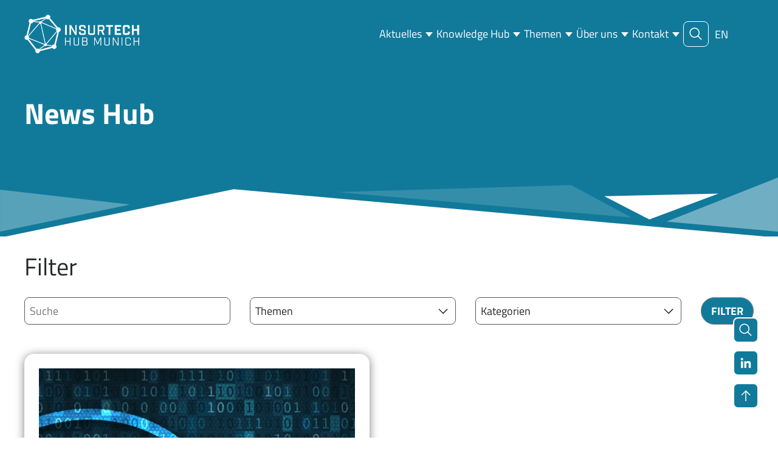

--- FILE ---
content_type: text/html; charset=UTF-8
request_url: https://www.insurtech-munich.com/tag/cyber-abwehr-zentrum-bayern/
body_size: 9790
content:
<!doctype html>
<html lang="de">
<head>
	<meta charset="UTF-8">
	<meta name="viewport" content="width=device-width, initial-scale=1">

	<meta name='robots' content='index, follow, max-image-preview:large, max-snippet:-1, max-video-preview:-1' />

	<!-- This site is optimized with the Yoast SEO plugin v26.7 - https://yoast.com/wordpress/plugins/seo/ -->
	<title>Cyber Abwehr Zentrum Bayern Archives - InsurTech Hub Munich</title>
	<link rel="canonical" href="https://www.insurtech-munich.com/tag/cyber-abwehr-zentrum-bayern/" />
	<meta property="og:locale" content="de_DE" />
	<meta property="og:type" content="article" />
	<meta property="og:title" content="Cyber Abwehr Zentrum Bayern Archives - InsurTech Hub Munich" />
	<meta property="og:url" content="https://www.insurtech-munich.com/tag/cyber-abwehr-zentrum-bayern/" />
	<meta property="og:site_name" content="InsurTech Hub Munich" />
	<meta property="og:image" content="https://www.insurtech-munich.com/wp-content/uploads/2025/03/png_InsurTechOCologo_v_blue.webp" />
	<meta property="og:image:width" content="1920" />
	<meta property="og:image:height" content="1785" />
	<meta property="og:image:type" content="image/webp" />
	<meta name="twitter:card" content="summary_large_image" />
	<script type="application/ld+json" class="yoast-schema-graph">{"@context":"https://schema.org","@graph":[{"@type":"CollectionPage","@id":"https://www.insurtech-munich.com/tag/cyber-abwehr-zentrum-bayern/","url":"https://www.insurtech-munich.com/tag/cyber-abwehr-zentrum-bayern/","name":"Cyber Abwehr Zentrum Bayern Archives - InsurTech Hub Munich","isPartOf":{"@id":"https://www.insurtech-munich.com/#website"},"primaryImageOfPage":{"@id":"https://www.insurtech-munich.com/tag/cyber-abwehr-zentrum-bayern/#primaryimage"},"image":{"@id":"https://www.insurtech-munich.com/tag/cyber-abwehr-zentrum-bayern/#primaryimage"},"thumbnailUrl":"https://www.insurtech-munich.com/wp-content/uploads/2018/04/cybersecurity.webp","breadcrumb":{"@id":"https://www.insurtech-munich.com/tag/cyber-abwehr-zentrum-bayern/#breadcrumb"},"inLanguage":"de"},{"@type":"ImageObject","inLanguage":"de","@id":"https://www.insurtech-munich.com/tag/cyber-abwehr-zentrum-bayern/#primaryimage","url":"https://www.insurtech-munich.com/wp-content/uploads/2018/04/cybersecurity.webp","contentUrl":"https://www.insurtech-munich.com/wp-content/uploads/2018/04/cybersecurity.webp","width":1400,"height":788},{"@type":"BreadcrumbList","@id":"https://www.insurtech-munich.com/tag/cyber-abwehr-zentrum-bayern/#breadcrumb","itemListElement":[{"@type":"ListItem","position":1,"name":"Home","item":"https://www.insurtech-munich.com/"},{"@type":"ListItem","position":2,"name":"Cyber Abwehr Zentrum Bayern"}]},{"@type":"WebSite","@id":"https://www.insurtech-munich.com/#website","url":"https://www.insurtech-munich.com/","name":"InsurTech Hub Munich","description":"","publisher":{"@id":"https://www.insurtech-munich.com/#organization"},"potentialAction":[{"@type":"SearchAction","target":{"@type":"EntryPoint","urlTemplate":"https://www.insurtech-munich.com/?s={search_term_string}"},"query-input":{"@type":"PropertyValueSpecification","valueRequired":true,"valueName":"search_term_string"}}],"inLanguage":"de"},{"@type":"Organization","@id":"https://www.insurtech-munich.com/#organization","name":"Insurtech Hub Munich","url":"https://www.insurtech-munich.com/","logo":{"@type":"ImageObject","inLanguage":"de","@id":"https://www.insurtech-munich.com/#/schema/logo/image/","url":"https://www.insurtech-munich.com/wp-content/uploads/2025/03/png_InsurTechOCologo_v_blue.webp","contentUrl":"https://www.insurtech-munich.com/wp-content/uploads/2025/03/png_InsurTechOCologo_v_blue.webp","width":1920,"height":1785,"caption":"Insurtech Hub Munich"},"image":{"@id":"https://www.insurtech-munich.com/#/schema/logo/image/"},"sameAs":["https://www.linkedin.com/company/insurtechhub-munich/"]}]}</script>
	<!-- / Yoast SEO plugin. -->


<link rel='dns-prefetch' href='//www.insurtech-munich.com' />
<link rel="alternate" type="application/rss+xml" title="InsurTech Hub Munich &raquo; Feed" href="https://www.insurtech-munich.com/feed/" />
<link rel="alternate" type="application/rss+xml" title="InsurTech Hub Munich &raquo; Kommentar-Feed" href="https://www.insurtech-munich.com/comments/feed/" />
<link rel="alternate" type="application/rss+xml" title="InsurTech Hub Munich &raquo; Cyber Abwehr Zentrum Bayern Schlagwort-Feed" href="https://www.insurtech-munich.com/tag/cyber-abwehr-zentrum-bayern/feed/" />
<style id='wp-img-auto-sizes-contain-inline-css' type='text/css'>
img:is([sizes=auto i],[sizes^="auto," i]){contain-intrinsic-size:3000px 1500px}
/*# sourceURL=wp-img-auto-sizes-contain-inline-css */
</style>
<link rel='stylesheet' id='wp-block-library-css' href='https://www.insurtech-munich.com/wp-includes/css/dist/block-library/common.min.css?ver=6.9' type='text/css' media='all' />
<style id='global-styles-inline-css' type='text/css'>
:root{--wp--preset--aspect-ratio--square: 1;--wp--preset--aspect-ratio--4-3: 4/3;--wp--preset--aspect-ratio--3-4: 3/4;--wp--preset--aspect-ratio--3-2: 3/2;--wp--preset--aspect-ratio--2-3: 2/3;--wp--preset--aspect-ratio--16-9: 16/9;--wp--preset--aspect-ratio--9-16: 9/16;--wp--preset--color--black: #000000;--wp--preset--color--cyan-bluish-gray: #abb8c3;--wp--preset--color--white: #ffffff;--wp--preset--color--pale-pink: #f78da7;--wp--preset--color--vivid-red: #cf2e2e;--wp--preset--color--luminous-vivid-orange: #ff6900;--wp--preset--color--luminous-vivid-amber: #fcb900;--wp--preset--color--light-green-cyan: #7bdcb5;--wp--preset--color--vivid-green-cyan: #00d084;--wp--preset--color--pale-cyan-blue: #8ed1fc;--wp--preset--color--vivid-cyan-blue: #0693e3;--wp--preset--color--vivid-purple: #9b51e0;--wp--preset--color--primary-500: var(--color-primary-500);--wp--preset--color--primary-700: var(--color-primary-700);--wp--preset--color--primary-800: var(--color-primary-800);--wp--preset--color--primary-900: var(--color-primary-900);--wp--preset--color--secondary-500: var(--color-secondary-500);--wp--preset--color--gray-0: var(--color-gray-0);--wp--preset--color--gray-100: var(--color-gray-100);--wp--preset--color--gray-300: var(--color-gray-300);--wp--preset--color--gray-900: var(--color-gray-900);--wp--preset--gradient--vivid-cyan-blue-to-vivid-purple: linear-gradient(135deg,rgb(6,147,227) 0%,rgb(155,81,224) 100%);--wp--preset--gradient--light-green-cyan-to-vivid-green-cyan: linear-gradient(135deg,rgb(122,220,180) 0%,rgb(0,208,130) 100%);--wp--preset--gradient--luminous-vivid-amber-to-luminous-vivid-orange: linear-gradient(135deg,rgb(252,185,0) 0%,rgb(255,105,0) 100%);--wp--preset--gradient--luminous-vivid-orange-to-vivid-red: linear-gradient(135deg,rgb(255,105,0) 0%,rgb(207,46,46) 100%);--wp--preset--gradient--very-light-gray-to-cyan-bluish-gray: linear-gradient(135deg,rgb(238,238,238) 0%,rgb(169,184,195) 100%);--wp--preset--gradient--cool-to-warm-spectrum: linear-gradient(135deg,rgb(74,234,220) 0%,rgb(151,120,209) 20%,rgb(207,42,186) 40%,rgb(238,44,130) 60%,rgb(251,105,98) 80%,rgb(254,248,76) 100%);--wp--preset--gradient--blush-light-purple: linear-gradient(135deg,rgb(255,206,236) 0%,rgb(152,150,240) 100%);--wp--preset--gradient--blush-bordeaux: linear-gradient(135deg,rgb(254,205,165) 0%,rgb(254,45,45) 50%,rgb(107,0,62) 100%);--wp--preset--gradient--luminous-dusk: linear-gradient(135deg,rgb(255,203,112) 0%,rgb(199,81,192) 50%,rgb(65,88,208) 100%);--wp--preset--gradient--pale-ocean: linear-gradient(135deg,rgb(255,245,203) 0%,rgb(182,227,212) 50%,rgb(51,167,181) 100%);--wp--preset--gradient--electric-grass: linear-gradient(135deg,rgb(202,248,128) 0%,rgb(113,206,126) 100%);--wp--preset--gradient--midnight: linear-gradient(135deg,rgb(2,3,129) 0%,rgb(40,116,252) 100%);--wp--preset--font-size--small: var(--font-size-small);--wp--preset--font-size--medium: var(--font-size-medium);--wp--preset--font-size--large: var(--font-size-large);--wp--preset--font-size--x-large: 42px;--wp--preset--font-size--xl: var(--font-size-xlarge);--wp--preset--font-size--xxl: var(--font-size-xxlarge);--wp--preset--spacing--20: 0.44rem;--wp--preset--spacing--30: 0.67rem;--wp--preset--spacing--40: 1rem;--wp--preset--spacing--50: 1.5rem;--wp--preset--spacing--60: 2.25rem;--wp--preset--spacing--70: 3.38rem;--wp--preset--spacing--80: 5.06rem;--wp--preset--shadow--natural: 6px 6px 9px rgba(0, 0, 0, 0.2);--wp--preset--shadow--deep: 12px 12px 50px rgba(0, 0, 0, 0.4);--wp--preset--shadow--sharp: 6px 6px 0px rgba(0, 0, 0, 0.2);--wp--preset--shadow--outlined: 6px 6px 0px -3px rgb(255, 255, 255), 6px 6px rgb(0, 0, 0);--wp--preset--shadow--crisp: 6px 6px 0px rgb(0, 0, 0);}:root { --wp--style--global--content-size: var(--content-width);--wp--style--global--wide-size: var(--last-bp); }:where(body) { margin: 0; }.wp-site-blocks > .alignleft { float: left; margin-right: 2em; }.wp-site-blocks > .alignright { float: right; margin-left: 2em; }.wp-site-blocks > .aligncenter { justify-content: center; margin-left: auto; margin-right: auto; }:where(.wp-site-blocks) > * { margin-block-start: var(--grid-gutter-height); margin-block-end: 0; }:where(.wp-site-blocks) > :first-child { margin-block-start: 0; }:where(.wp-site-blocks) > :last-child { margin-block-end: 0; }:root { --wp--style--block-gap: var(--grid-gutter-height); }:root :where(.is-layout-flow) > :first-child{margin-block-start: 0;}:root :where(.is-layout-flow) > :last-child{margin-block-end: 0;}:root :where(.is-layout-flow) > *{margin-block-start: var(--grid-gutter-height);margin-block-end: 0;}:root :where(.is-layout-constrained) > :first-child{margin-block-start: 0;}:root :where(.is-layout-constrained) > :last-child{margin-block-end: 0;}:root :where(.is-layout-constrained) > *{margin-block-start: var(--grid-gutter-height);margin-block-end: 0;}:root :where(.is-layout-flex){gap: var(--grid-gutter-height);}:root :where(.is-layout-grid){gap: var(--grid-gutter-height);}.is-layout-flow > .alignleft{float: left;margin-inline-start: 0;margin-inline-end: 2em;}.is-layout-flow > .alignright{float: right;margin-inline-start: 2em;margin-inline-end: 0;}.is-layout-flow > .aligncenter{margin-left: auto !important;margin-right: auto !important;}.is-layout-constrained > .alignleft{float: left;margin-inline-start: 0;margin-inline-end: 2em;}.is-layout-constrained > .alignright{float: right;margin-inline-start: 2em;margin-inline-end: 0;}.is-layout-constrained > .aligncenter{margin-left: auto !important;margin-right: auto !important;}.is-layout-constrained > :where(:not(.alignleft):not(.alignright):not(.alignfull)){max-width: var(--wp--style--global--content-size);margin-left: auto !important;margin-right: auto !important;}.is-layout-constrained > .alignwide{max-width: var(--wp--style--global--wide-size);}body .is-layout-flex{display: flex;}.is-layout-flex{flex-wrap: wrap;align-items: center;}.is-layout-flex > :is(*, div){margin: 0;}body .is-layout-grid{display: grid;}.is-layout-grid > :is(*, div){margin: 0;}body{padding-top: 0px;padding-right: 0px;padding-bottom: 0px;padding-left: 0px;}a:where(:not(.wp-element-button)){text-decoration: underline;}:root :where(.wp-element-button, .wp-block-button__link){background-color: #32373c;border-width: 0;color: #fff;font-family: inherit;font-size: inherit;font-style: inherit;font-weight: inherit;letter-spacing: inherit;line-height: inherit;padding-top: calc(0.667em + 2px);padding-right: calc(1.333em + 2px);padding-bottom: calc(0.667em + 2px);padding-left: calc(1.333em + 2px);text-decoration: none;text-transform: inherit;}.has-black-color{color: var(--wp--preset--color--black) !important;}.has-cyan-bluish-gray-color{color: var(--wp--preset--color--cyan-bluish-gray) !important;}.has-white-color{color: var(--wp--preset--color--white) !important;}.has-pale-pink-color{color: var(--wp--preset--color--pale-pink) !important;}.has-vivid-red-color{color: var(--wp--preset--color--vivid-red) !important;}.has-luminous-vivid-orange-color{color: var(--wp--preset--color--luminous-vivid-orange) !important;}.has-luminous-vivid-amber-color{color: var(--wp--preset--color--luminous-vivid-amber) !important;}.has-light-green-cyan-color{color: var(--wp--preset--color--light-green-cyan) !important;}.has-vivid-green-cyan-color{color: var(--wp--preset--color--vivid-green-cyan) !important;}.has-pale-cyan-blue-color{color: var(--wp--preset--color--pale-cyan-blue) !important;}.has-vivid-cyan-blue-color{color: var(--wp--preset--color--vivid-cyan-blue) !important;}.has-vivid-purple-color{color: var(--wp--preset--color--vivid-purple) !important;}.has-primary-500-color{color: var(--wp--preset--color--primary-500) !important;}.has-primary-700-color{color: var(--wp--preset--color--primary-700) !important;}.has-primary-800-color{color: var(--wp--preset--color--primary-800) !important;}.has-primary-900-color{color: var(--wp--preset--color--primary-900) !important;}.has-secondary-500-color{color: var(--wp--preset--color--secondary-500) !important;}.has-gray-0-color{color: var(--wp--preset--color--gray-0) !important;}.has-gray-100-color{color: var(--wp--preset--color--gray-100) !important;}.has-gray-300-color{color: var(--wp--preset--color--gray-300) !important;}.has-gray-900-color{color: var(--wp--preset--color--gray-900) !important;}.has-black-background-color{background-color: var(--wp--preset--color--black) !important;}.has-cyan-bluish-gray-background-color{background-color: var(--wp--preset--color--cyan-bluish-gray) !important;}.has-white-background-color{background-color: var(--wp--preset--color--white) !important;}.has-pale-pink-background-color{background-color: var(--wp--preset--color--pale-pink) !important;}.has-vivid-red-background-color{background-color: var(--wp--preset--color--vivid-red) !important;}.has-luminous-vivid-orange-background-color{background-color: var(--wp--preset--color--luminous-vivid-orange) !important;}.has-luminous-vivid-amber-background-color{background-color: var(--wp--preset--color--luminous-vivid-amber) !important;}.has-light-green-cyan-background-color{background-color: var(--wp--preset--color--light-green-cyan) !important;}.has-vivid-green-cyan-background-color{background-color: var(--wp--preset--color--vivid-green-cyan) !important;}.has-pale-cyan-blue-background-color{background-color: var(--wp--preset--color--pale-cyan-blue) !important;}.has-vivid-cyan-blue-background-color{background-color: var(--wp--preset--color--vivid-cyan-blue) !important;}.has-vivid-purple-background-color{background-color: var(--wp--preset--color--vivid-purple) !important;}.has-primary-500-background-color{background-color: var(--wp--preset--color--primary-500) !important;}.has-primary-700-background-color{background-color: var(--wp--preset--color--primary-700) !important;}.has-primary-800-background-color{background-color: var(--wp--preset--color--primary-800) !important;}.has-primary-900-background-color{background-color: var(--wp--preset--color--primary-900) !important;}.has-secondary-500-background-color{background-color: var(--wp--preset--color--secondary-500) !important;}.has-gray-0-background-color{background-color: var(--wp--preset--color--gray-0) !important;}.has-gray-100-background-color{background-color: var(--wp--preset--color--gray-100) !important;}.has-gray-300-background-color{background-color: var(--wp--preset--color--gray-300) !important;}.has-gray-900-background-color{background-color: var(--wp--preset--color--gray-900) !important;}.has-black-border-color{border-color: var(--wp--preset--color--black) !important;}.has-cyan-bluish-gray-border-color{border-color: var(--wp--preset--color--cyan-bluish-gray) !important;}.has-white-border-color{border-color: var(--wp--preset--color--white) !important;}.has-pale-pink-border-color{border-color: var(--wp--preset--color--pale-pink) !important;}.has-vivid-red-border-color{border-color: var(--wp--preset--color--vivid-red) !important;}.has-luminous-vivid-orange-border-color{border-color: var(--wp--preset--color--luminous-vivid-orange) !important;}.has-luminous-vivid-amber-border-color{border-color: var(--wp--preset--color--luminous-vivid-amber) !important;}.has-light-green-cyan-border-color{border-color: var(--wp--preset--color--light-green-cyan) !important;}.has-vivid-green-cyan-border-color{border-color: var(--wp--preset--color--vivid-green-cyan) !important;}.has-pale-cyan-blue-border-color{border-color: var(--wp--preset--color--pale-cyan-blue) !important;}.has-vivid-cyan-blue-border-color{border-color: var(--wp--preset--color--vivid-cyan-blue) !important;}.has-vivid-purple-border-color{border-color: var(--wp--preset--color--vivid-purple) !important;}.has-primary-500-border-color{border-color: var(--wp--preset--color--primary-500) !important;}.has-primary-700-border-color{border-color: var(--wp--preset--color--primary-700) !important;}.has-primary-800-border-color{border-color: var(--wp--preset--color--primary-800) !important;}.has-primary-900-border-color{border-color: var(--wp--preset--color--primary-900) !important;}.has-secondary-500-border-color{border-color: var(--wp--preset--color--secondary-500) !important;}.has-gray-0-border-color{border-color: var(--wp--preset--color--gray-0) !important;}.has-gray-100-border-color{border-color: var(--wp--preset--color--gray-100) !important;}.has-gray-300-border-color{border-color: var(--wp--preset--color--gray-300) !important;}.has-gray-900-border-color{border-color: var(--wp--preset--color--gray-900) !important;}.has-vivid-cyan-blue-to-vivid-purple-gradient-background{background: var(--wp--preset--gradient--vivid-cyan-blue-to-vivid-purple) !important;}.has-light-green-cyan-to-vivid-green-cyan-gradient-background{background: var(--wp--preset--gradient--light-green-cyan-to-vivid-green-cyan) !important;}.has-luminous-vivid-amber-to-luminous-vivid-orange-gradient-background{background: var(--wp--preset--gradient--luminous-vivid-amber-to-luminous-vivid-orange) !important;}.has-luminous-vivid-orange-to-vivid-red-gradient-background{background: var(--wp--preset--gradient--luminous-vivid-orange-to-vivid-red) !important;}.has-very-light-gray-to-cyan-bluish-gray-gradient-background{background: var(--wp--preset--gradient--very-light-gray-to-cyan-bluish-gray) !important;}.has-cool-to-warm-spectrum-gradient-background{background: var(--wp--preset--gradient--cool-to-warm-spectrum) !important;}.has-blush-light-purple-gradient-background{background: var(--wp--preset--gradient--blush-light-purple) !important;}.has-blush-bordeaux-gradient-background{background: var(--wp--preset--gradient--blush-bordeaux) !important;}.has-luminous-dusk-gradient-background{background: var(--wp--preset--gradient--luminous-dusk) !important;}.has-pale-ocean-gradient-background{background: var(--wp--preset--gradient--pale-ocean) !important;}.has-electric-grass-gradient-background{background: var(--wp--preset--gradient--electric-grass) !important;}.has-midnight-gradient-background{background: var(--wp--preset--gradient--midnight) !important;}.has-small-font-size{font-size: var(--wp--preset--font-size--small) !important;}.has-medium-font-size{font-size: var(--wp--preset--font-size--medium) !important;}.has-large-font-size{font-size: var(--wp--preset--font-size--large) !important;}.has-x-large-font-size{font-size: var(--wp--preset--font-size--x-large) !important;}.has-xl-font-size{font-size: var(--wp--preset--font-size--xl) !important;}.has-xxl-font-size{font-size: var(--wp--preset--font-size--xxl) !important;}
/*# sourceURL=global-styles-inline-css */
</style>

<link rel='stylesheet' id='ithm25t-editor-vars-css' href='https://www.insurtech-munich.com/wp-content/themes/ithm25t/dist/css/vars.min.css?ver=0.1.16' type='text/css' media='all' />
<style id='ithm25t-editor-vars-inline-css' type='text/css'>
.has-primary-500-color { --current-color: var(--color-primary-500); }.has-primary-500-background-color { --current-background-color: var(--color-primary-500); }.has-primary-700-color { --current-color: var(--color-primary-700); }.has-primary-700-background-color { --current-background-color: var(--color-primary-700); }.has-primary-800-color { --current-color: var(--color-primary-800); }.has-primary-800-background-color { --current-background-color: var(--color-primary-800); }.has-primary-900-color { --current-color: var(--color-primary-900); }.has-primary-900-background-color { --current-background-color: var(--color-primary-900); }.has-secondary-500-color { --current-color: var(--color-secondary-500); }.has-secondary-500-background-color { --current-background-color: var(--color-secondary-500); }.has-gray-0-color { --current-color: var(--color-gray-0); }.has-gray-0-background-color { --current-background-color: var(--color-gray-0); }.has-gray-100-color { --current-color: var(--color-gray-100); }.has-gray-100-background-color { --current-background-color: var(--color-gray-100); }.has-gray-300-color { --current-color: var(--color-gray-300); }.has-gray-300-background-color { --current-background-color: var(--color-gray-300); }.has-gray-900-color { --current-color: var(--color-gray-900); }.has-gray-900-background-color { --current-background-color: var(--color-gray-900); }
.has-primary-500-color { --current-color: var(--color-primary-500); }.has-primary-500-background-color { --current-background-color: var(--color-primary-500); }.has-primary-700-color { --current-color: var(--color-primary-700); }.has-primary-700-background-color { --current-background-color: var(--color-primary-700); }.has-primary-800-color { --current-color: var(--color-primary-800); }.has-primary-800-background-color { --current-background-color: var(--color-primary-800); }.has-primary-900-color { --current-color: var(--color-primary-900); }.has-primary-900-background-color { --current-background-color: var(--color-primary-900); }.has-secondary-500-color { --current-color: var(--color-secondary-500); }.has-secondary-500-background-color { --current-background-color: var(--color-secondary-500); }.has-gray-0-color { --current-color: var(--color-gray-0); }.has-gray-0-background-color { --current-background-color: var(--color-gray-0); }.has-gray-100-color { --current-color: var(--color-gray-100); }.has-gray-100-background-color { --current-background-color: var(--color-gray-100); }.has-gray-300-color { --current-color: var(--color-gray-300); }.has-gray-300-background-color { --current-background-color: var(--color-gray-300); }.has-gray-900-color { --current-color: var(--color-gray-900); }.has-gray-900-background-color { --current-background-color: var(--color-gray-900); }
/*# sourceURL=ithm25t-editor-vars-inline-css */
</style>
<link rel='stylesheet' id='lhbasicsp-lightbox-css' href='https://www.insurtech-munich.com/wp-content/plugins/lhbasicsp//dist/css/lightbox.min.css?ver=0.4.1' type='text/css' media='all' />
<link rel='stylesheet' id='weglot-css-css' href='https://www.insurtech-munich.com/wp-content/plugins/weglot/dist/css/front-css.css?ver=5.2' type='text/css' media='all' />
<style id="weglot-custom-style">.country-selector .wgcurrent {
	color: #ffffff;
}
.country-selector .wgcurrent .wglanguage-name {
	display: none;
}
.country-selector.weglot-inline li {
	vertical-align: initial;
	color: #ffffff;
}
.country-selector.weglot-inline li a {
	color: #ffffff;
}
.country-selector.weglot-inline li a:hover {
	color: #ff0;
}</style><link rel='stylesheet' id='new-flag-css-css' href='https://www.insurtech-munich.com/wp-content/plugins/weglot/dist/css/new-flags.css?ver=5.2' type='text/css' media='all' />
<link rel='stylesheet' id='ithm25t-vars-css' href='https://www.insurtech-munich.com/wp-content/themes/ithm25t/dist/css/vars.min.css?ver=0.1.16' type='text/css' media='all' />
<link rel='stylesheet' id='ithm25t-base-css' href='https://www.insurtech-munich.com/wp-content/themes/ithm25t/dist/css/base.min.css?ver=0.1.16' type='text/css' media='all' />
<link rel='stylesheet' id='ithm25t-font-titillium-web-css' href='https://www.insurtech-munich.com/wp-content/themes/ithm25t/dist/css/font-titillium-web.min.css?ver=0.1.16' type='text/css' media='all' />
<link rel='stylesheet' id='wp-members-css' href='https://www.insurtech-munich.com/wp-content/plugins/wp-members/assets/css/forms/generic-no-float.min.css?ver=3.5.5.1' type='text/css' media='all' />
<link rel='stylesheet' id='wpmem_ul-css' href='https://www.insurtech-munich.com/wp-content/plugins/wp-members-user-list/assets/css/wp-members-user-list.min.css?ver=6.9' type='text/css' media='all' />
<script type="text/javascript" src="https://www.insurtech-munich.com/wp-content/plugins/weglot/dist/front-js.js?ver=5.2" id="wp-weglot-js-js"></script>
<script type="text/javascript" src="https://www.insurtech-munich.com/wp-includes/js/jquery/jquery.min.js?ver=3.7.1" id="jquery-core-js"></script>
<script type="text/javascript" src="https://www.insurtech-munich.com/wp-includes/js/jquery/jquery-migrate.min.js?ver=3.4.1" id="jquery-migrate-js"></script>
<link rel="https://api.w.org/" href="https://www.insurtech-munich.com/wp-json/" /><link rel="alternate" title="JSON" type="application/json" href="https://www.insurtech-munich.com/wp-json/wp/v2/tags/130" /><link rel="EditURI" type="application/rsd+xml" title="RSD" href="https://www.insurtech-munich.com/xmlrpc.php?rsd" />
<meta name="generator" content="WordPress 6.9" />

<link rel="alternate" href="https://www.insurtech-munich.com/tag/cyber-abwehr-zentrum-bayern/" hreflang="de"/>
<link rel="alternate" href="https://www.insurtech-munich.com/en/tag/cyber-abwehr-zentrum-bayern/" hreflang="en"/>
<script type="application/json" id="weglot-data">{"website":"https:\/\/new.insurtech-munich.de","uid":"1c9f6b7a58","project_slug":"ithm","language_from":"de","language_from_custom_flag":null,"language_from_custom_name":null,"excluded_paths":[],"excluded_blocks":[],"custom_settings":{"button_style":{"flag_type":"rectangle_mat","with_name":true,"custom_css":".country-selector .wgcurrent {\r\n\tcolor: #ffffff;\r\n}\r\n.country-selector .wgcurrent .wglanguage-name {\r\n\tdisplay: none;\r\n}\r\n.country-selector.weglot-inline li {\r\n\tvertical-align: initial;\r\n\tcolor: #ffffff;\r\n}\r\n.country-selector.weglot-inline li a {\r\n\tcolor: #ffffff;\r\n}\r\n.country-selector.weglot-inline li a:hover {\r\n\tcolor: #ff0;\r\n}","is_dropdown":false,"with_flags":false,"full_name":false},"translate_email":true,"translate_search":true,"wp_user_version":"4.3.0","translate_amp":false,"switchers":[{"templates":{"name":"default","hash":"095ffb8d22f66be52959023fa4eeb71a05f20f73"},"location":[],"style":{"with_flags":false,"flag_type":"rectangle_mat","with_name":true,"full_name":false,"is_dropdown":false}}]},"pending_translation_enabled":false,"curl_ssl_check_enabled":true,"custom_css":".country-selector .wgcurrent {\r\n\tcolor: #ffffff;\r\n}\r\n.country-selector .wgcurrent .wglanguage-name {\r\n\tdisplay: none;\r\n}\r\n.country-selector.weglot-inline li {\r\n\tvertical-align: initial;\r\n\tcolor: #ffffff;\r\n}\r\n.country-selector.weglot-inline li a {\r\n\tcolor: #ffffff;\r\n}\r\n.country-selector.weglot-inline li a:hover {\r\n\tcolor: #ff0;\r\n}","languages":[{"language_to":"en","custom_code":null,"custom_name":null,"custom_local_name":null,"provider":null,"enabled":true,"automatic_translation_enabled":true,"deleted_at":null,"connect_host_destination":null,"custom_flag":null}],"organization_slug":"w-aa5bd28b58","current_language":"de","switcher_links":{"de":"https:\/\/www.insurtech-munich.com\/tag\/cyber-abwehr-zentrum-bayern\/","en":"https:\/\/www.insurtech-munich.com\/en\/tag\/cyber-abwehr-zentrum-bayern\/"},"original_path":"\/tag\/cyber-abwehr-zentrum-bayern\/"}</script><link rel="preload" id="ithm25t-blocks-preload" href="https://www.insurtech-munich.com/wp-content/themes/ithm25t/dist/css/blocks.min.css?ver=0.1.16" as="style">
<link rel="preload" id="ithm25t-gravity-forms-preload" href="https://www.insurtech-munich.com/wp-content/themes/ithm25t/dist/css/gravity-forms.min.css?ver=0.1.16" as="style">
<link rel="preload" id="ithm25t-header-preload" href="https://www.insurtech-munich.com/wp-content/themes/ithm25t/dist/css/header.min.css?ver=0.1.16" as="style">
<link rel="preload" id="ithm25t-footer-preload" href="https://www.insurtech-munich.com/wp-content/themes/ithm25t/dist/css/footer.min.css?ver=0.1.16" as="style">
<link rel="preload" id="ithm25t-archive-preload" href="https://www.insurtech-munich.com/wp-content/themes/ithm25t/dist/css/archive.min.css?ver=0.1.16" as="style">
<link rel="icon" href="https://www.insurtech-munich.com/wp-content/uploads/2025/02/cropped-ithm-icon-32x32.png" sizes="32x32" />
<link rel="icon" href="https://www.insurtech-munich.com/wp-content/uploads/2025/02/cropped-ithm-icon-192x192.png" sizes="192x192" />
<link rel="apple-touch-icon" href="https://www.insurtech-munich.com/wp-content/uploads/2025/02/cropped-ithm-icon-180x180.png" />
<meta name="msapplication-TileImage" content="https://www.insurtech-munich.com/wp-content/uploads/2025/02/cropped-ithm-icon-270x270.png" />
		<style type="text/css" id="wp-custom-css">
			.blog .loop-filter__taxonomy {
	display: none;
}
:root mark {
	background-color: transparent;
}

:root .ithm-divider,
:root .ithm-divider[class*="background-color"] {
	background-color: transparent !important;
}		</style>
		<link rel='stylesheet' id='ithm25t-blocks-css' href='https://www.insurtech-munich.com/wp-content/themes/ithm25t/dist/css/blocks.min.css?ver=0.1.16' type='text/css' media='all' />
<link rel='stylesheet' id='ithm25t-gravity-forms-css' href='https://www.insurtech-munich.com/wp-content/themes/ithm25t/dist/css/gravity-forms.min.css?ver=0.1.16' type='text/css' media='all' />
</head>

<body class="archive tag tag-cyber-abwehr-zentrum-bayern tag-130 wp-embed-responsive wp-theme-ithm25t ithm25 eio-default">
<a class="skip-link screen-reader-text" href="#content">Zum Inhalt springen</a>

<link rel='stylesheet' id='ithm25t-header-css' href='https://www.insurtech-munich.com/wp-content/themes/ithm25t/dist/css/header.min.css?ver=0.1.16' type='text/css' media='all' />
<header id="site-header" class="site-header is-root-container">
	<div class="site-header__inner alignwide">
		<div class="site-header__logo">
	<a href="https://www.insurtech-munich.com/" rel="home">
		<img
			src="https://www.insurtech-munich.com/wp-content/themes/ithm25t/img/logo.png"
			alt="InsurTech Hub Munich"
			title="InsurTech Hub Munich"
		/>
	</a>
</div>
		<button class="mobile-menu-toggle">
	<span></span>
</button>
		<div class="site-header__navigation">
	<nav class="header-menu header-menu--main"><ul id="menu-header" class="menu header"><li id="menu-item-26075" class="menu-item menu-item-type-post_type menu-item-object-page menu-item-has-children menu-item-26075"><a href="https://www.insurtech-munich.com/aktuelles/" tabindex="0">Aktuelles</a>
<ul class="sub-menu">
	<li id="menu-item-83" class="menu-item menu-item-type-post_type menu-item-object-page current_page_parent menu-item-83"><a href="https://www.insurtech-munich.com/news/" tabindex="0">News</a></li>
	<li id="menu-item-91" class="menu-item menu-item-type-post_type_archive menu-item-object-ithm_event menu-item-91"><a href="https://www.insurtech-munich.com/event/" tabindex="0">Events</a></li>
</ul>
</li>
<li id="menu-item-92" class="menu-item menu-item-type-post_type_archive menu-item-object-ithm_knowledge_hub menu-item-has-children menu-item-92"><a href="https://www.insurtech-munich.com/knowledge-hub/" tabindex="0">Knowledge Hub</a>
<ul class="sub-menu">
	<li id="menu-item-27094" class="menu-item menu-item-type-post_type menu-item-object-page menu-item-27094"><a href="https://www.insurtech-munich.com/ueber-uns/mitgliedschaft/mitglieder-login/" tabindex="0">Login</a></li>
	<li id="menu-item-27093" class="menu-item menu-item-type-post_type menu-item-object-page menu-item-27093"><a href="https://www.insurtech-munich.com/ueber-uns/mitgliedschaft/registrieren/" tabindex="0">Registrieren</a></li>
</ul>
</li>
<li id="menu-item-78" class="menu-item menu-item-type-post_type menu-item-object-page menu-item-has-children menu-item-78"><a href="https://www.insurtech-munich.com/themen/" tabindex="0">Themen</a>
<ul class="sub-menu">
	<li id="menu-item-27827" class="menu-item menu-item-type-post_type menu-item-object-page menu-item-27827"><a href="https://www.insurtech-munich.com/themen/venture-client-programme/" tabindex="0">Venture Client Programme</a></li>
	<li id="menu-item-26785" class="menu-item menu-item-type-post_type menu-item-object-page menu-item-26785"><a href="https://www.insurtech-munich.com/fokusthemen-2025/" tabindex="0">Fokusthemen 2025</a></li>
	<li id="menu-item-80" class="menu-item menu-item-type-post_type menu-item-object-page menu-item-80"><a href="https://www.insurtech-munich.com/scale-ai/" tabindex="0">Scale AI</a></li>
	<li id="menu-item-26628" class="menu-item menu-item-type-post_type menu-item-object-page menu-item-26628"><a href="https://www.insurtech-munich.com/nxtcommercial/" tabindex="0">NXT:Commercial</a></li>
	<li id="menu-item-26620" class="menu-item menu-item-type-post_type menu-item-object-page menu-item-26620"><a href="https://www.insurtech-munich.com/nxtdistribution-2/" tabindex="0">NXT:Distribution</a></li>
	<li id="menu-item-77" class="menu-item menu-item-type-post_type menu-item-object-page menu-item-77"><a href="https://www.insurtech-munich.com/weitere-themen/" tabindex="0">Weitere Themen</a></li>
</ul>
</li>
<li id="menu-item-73" class="menu-item menu-item-type-post_type menu-item-object-page menu-item-has-children menu-item-73"><a href="https://www.insurtech-munich.com/ueber-uns/" tabindex="0">Über uns</a>
<ul class="sub-menu">
	<li id="menu-item-74" class="menu-item menu-item-type-post_type menu-item-object-page menu-item-74"><a href="https://www.insurtech-munich.com/ueber-uns/career/" tabindex="0">Karriere</a></li>
	<li id="menu-item-26953" class="menu-item menu-item-type-custom menu-item-object-custom menu-item-26953"><a href="https://www.insurtech-munich.com/ueber-uns/#one-mission" tabindex="0">ONEMISSION</a></li>
</ul>
</li>
<li id="menu-item-27583" class="menu-item menu-item-type-custom menu-item-object-custom menu-item-has-children menu-item-27583"><a target="_blank" href="https://forms.monday.com/forms/a568623cd6b174ab724a9713d0e5893b?r=use1" tabindex="0">Kontakt</a>
<ul class="sub-menu">
	<li id="menu-item-75" class="menu-item menu-item-type-post_type menu-item-object-page menu-item-75"><a href="https://www.insurtech-munich.com/ueber-uns/mitgliedschaft/" tabindex="0">Mitgliedschaft</a></li>
	<li id="menu-item-26237" class="menu-item menu-item-type-post_type menu-item-object-page menu-item-26237"><a href="https://www.insurtech-munich.com/presse-insurtech-hub-munich/" tabindex="0">Presse</a></li>
</ul>
</li>
</ul></nav>	<div class="site-header__search">
		<button class="search-form-toggle js--modal-toggle" data-modal="search">
	<span class="screen-reader-text">Search</span>
	
			<span class="icon">
			<svg xmlns="http://www.w3.org/2000/svg" class="" height="24" viewBox="0 0 32 32" width="24"><path d="m29 27.586-7.552-7.552a11.018 11.018 0 1 0-1.414 1.414L27.586 29ZM4 13a9 9 0 1 1 9 9 9.01 9.01 0 0 1-9-9Z"></path></svg>			</span>
	
	</button>
	</div>
		<!--Weglot 5.2--><aside data-wg-notranslate="" class="country-selector weglot-inline weglot-shortcode wg-" tabindex="0" aria-expanded="false" aria-label="Language selected: German"><input id="wg697258231f4b33.259807871769101347980" class="weglot_choice" type="checkbox" name="menu"/><label data-l="de" tabindex="-1" for="wg697258231f4b33.259807871769101347980" class="wgcurrent wg-li weglot-lang weglot-language flag-0 wg-de" data-code-language="wg-de" data-name-language="DE"><span class="wglanguage-name">DE</span></label><ul role="none"><li data-l="en" class="wg-li weglot-lang weglot-language flag-0 wg-en" data-code-language="en" role="option"><a title="Language switcher : English" class="weglot-language-en" role="option" data-wg-notranslate="" href="https://www.insurtech-munich.com/en/tag/cyber-abwehr-zentrum-bayern/">EN</a></li></ul></aside>
</div>
	</div>
</header>
<link rel='stylesheet' id='ithm25t-archive-css' href='https://www.insurtech-munich.com/wp-content/themes/ithm25t/dist/css/archive.min.css?ver=0.1.16' type='text/css' media='all' />

<div id="content" class="content-area">
	<div class="is-root-container stack">
		<div class="wp-block-group entry-header entry-header--archive alignfull has-primary-700-background-color has-background has-gray-0-text-color has-text-color">
	<h1 class="entry-title alignwide has-header-margin has-gray-0-color">News Hub</h1>
	<div class="lh-responsive-spacer has-space-xs-2 has-space-sm-3"></div>
	<div class="wp-block-ithm25-divider alignfull">
		<div class="ithm-divider has-gray-0-background-color has-gray-0-color">
	<svg
		xmlns="http://www.w3.org/2000/svg"
		width="1920"
		height="149"
		viewBox="0 0 1920 149"
	>
		<path d="m577 29 1343 120H0L577 29Z" />
		<path
			d="M1558 99 831 36l579-17 148 80Z"
			opacity=".15"
		/>
		<path d="M1920 0v134l-275-25L1920 0Z" opacity=".4" />
		<path d="M0 30v104l321-67L0 30Z" opacity=".3" />
		<path
			class="highlight"
			d="m1772.94 40.039-281.58 6.207L1602.5 104l170.44-63.961Z"
		/>
	</svg>
</div>
	</div>
</div>
		<div class="entry-filter alignwide">
			<div class="ithm-loop-filters stack">
	<h2 class="ithm-loop-filters__title">Filter</h2>
	<form class="ithm-loop-filters__form" method="GET">
		<div class="loop-filter loop-filter__search">
			<label for="search" class="screen-reader-text">Suche</label>
			<input
				type="search"
				id="search"
				name="s"
				value=""
				placeholder="Suche"
			>
		</div>
					<div class="loop-filter loop-filter__taxonomy">
				<label for="ithm_topic" class="screen-reader-text">Themen</label>
				<select name="ithm_topic" id="ithm_topic">
					<option value="">Themen</option>
											<option
							value="daten-ki"
													>
							Daten &amp; KI						</option>
											<option
							value="esg"
													>
							ESG						</option>
											<option
							value="ithm-members-event"
													>
							ITHM Members Event						</option>
											<option
							value="kundenschnittstelle"
													>
							Kundenschnittstelle						</option>
											<option
							value="one-mission"
													>
							ONE MISSION						</option>
									</select>
			</div>
					<div class="loop-filter loop-filter__taxonomy">
				<label for="category" class="screen-reader-text">Kategorien</label>
				<select name="category_name" id="category">
					<option value="">Kategorien</option>
											<option
							value="allgemein"
													>
							Allgemein						</option>
											<option
							value="commercial"
													>
							Commercial						</option>
											<option
							value="de"
													>
							DE						</option>
											<option
							value="digitalhealth"
													>
							Digitalhealth						</option>
											<option
							value="distributed-dedicated-hub"
													>
							Distributed dedicated hub						</option>
											<option
							value="distribution"
													>
							Distribution						</option>
											<option
							value="en"
													>
							EN						</option>
											<option
							value="finsure"
													>
							Finsure						</option>
											<option
							value="medialibrary"
													>
							Medialibrary						</option>
											<option
							value="news"
													>
							News						</option>
											<option
							value="scaleai"
													>
							SCALEAI						</option>
											<option
							value="uncategorized"
													>
							Uncategorized						</option>
									</select>
			</div>
				<div class="loop-filter loop-filter__submit wp-block-button is-style-primary-700">
			<button type="submit" class="wp-block-button__link">Filter</button>
		</div>
	</form>
</div>
		</div>
		<div class="entry-content wp-block-group alignwide">
			<link rel='stylesheet' id='ithm25t-loop-css' href='https://www.insurtech-munich.com/wp-content/themes/ithm25t/dist/css/loop.min.css?ver=0.1.16' type='text/css' media='all' />

<div class="the-archive-loop the-loop">
			<div class="the-loop__posts stack">
			<article class="the-loop__item stack post-15103 post type-post status-publish format-standard has-post-thumbnail hentry category-en category-news tag-cyber-abwehr-zentrum-bayern tag-cyber-security tag-cybersecurity tag-industry-experts tag-insurtech-meetup tag-it-watch tag-meetup" id="post-15103">
	<div class="ithm-archive-card">
		<div class="card__inner">
			<div class="card__content stack">
				<div class="card__image">
	<a href="https://www.insurtech-munich.com/cybersecurity-evolving-threat-or-opportunity/" title="Permanent Link to Meetup: CyberSecurity &#8211; Evolving Threat or Opportunity?">
					<img width="640" height="640" src="https://www.insurtech-munich.com/wp-content/uploads/2018/04/cybersecurity-150x150.webp" class="attachment-squared@1x size-squared@1x lazyload wp-post-image" alt="" data-sizes="auto" data-srcset="https://www.insurtech-munich.com/wp-content/uploads/2018/04/cybersecurity-150x150.webp 150w, https://www.insurtech-munich.com/wp-content/uploads/2018/04/cybersecurity-200x200.webp 200w, https://www.insurtech-munich.com/wp-content/uploads/2018/04/cybersecurity-320x320.webp 320w, https://www.insurtech-munich.com/wp-content/uploads/2018/04/cybersecurity-480x480.webp 480w, https://www.insurtech-munich.com/wp-content/uploads/2018/04/cybersecurity-640x640.webp 640w" data-src="https://www.insurtech-munich.com/wp-content/uploads/2018/04/cybersecurity-640x640.webp" />			</a>
</div>

				<h2 class="card__title">
					<a href="https://www.insurtech-munich.com/cybersecurity-evolving-threat-or-opportunity/" title="Permanent Link to Meetup: CyberSecurity &#8211; Evolving Threat or Opportunity?">
						Meetup: CyberSecurity &#8211; Evolving Threat or Opportunity?					</a>
				</h2>

				<div class="card__meta-bar">
					<div class="card__date ithm-pill">
						Apr. 5, 2018					</div>
									</div>

				<div class="card__excerpt">
					<a href="https://www.insurtech-munich.com/cybersecurity-evolving-threat-or-opportunity/" title="Permanent Link to Meetup: CyberSecurity &#8211; Evolving Threat or Opportunity?">
						<span>Security has risen to the top of the agenda. Rapidly evolving information security threats are a central challenge for organizations, ...</span>
					</a>
				</div>
			</div>
		</div>
	</div>
</article>
					</div>
					<div class="the-loop__pagination wp-site-blocks">
					</div>
		</div>
		</div>
	</div>
</div><!-- #content -->

<link rel='stylesheet' id='ithm25t-footer-css' href='https://www.insurtech-munich.com/wp-content/themes/ithm25t/dist/css/footer.min.css?ver=0.1.16' type='text/css' media='all' />

<footer id="site-footer" class="site-footer">
	<div class="site-footer__divider has-no-margin-bottom">
		<div class="ithm-divider has-gray-0-background-color has-gray-0-color">
	<svg
		xmlns="http://www.w3.org/2000/svg"
		width="1920"
		height="149"
		viewBox="0 0 1920 149"
	>
		<path d="m577 29 1343 120H0L577 29Z" />
		<path
			d="M1558 99 831 36l579-17 148 80Z"
			opacity=".15"
		/>
		<path d="M1920 0v134l-275-25L1920 0Z" opacity=".4" />
		<path d="M0 30v104l321-67L0 30Z" opacity=".3" />
		<path
			class="highlight"
			d="m1772.94 40.039-281.58 6.207L1602.5 104l170.44-63.961Z"
		/>
	</svg>
</div>
	</div>
	<div class="wp-block-group has-gray-0-background-color inner-container">
		<div class="site-footer__inner alignwide">
			<div class="site-footer__partner stack">
			<h2 class="partner-title">gefördert durch</h2>
		<a href="https://www.stmwi.bayern.de" target="_blank" title="STMWi" rel="noopener noreferrer" class="lh-link">
	<img width="400" height="114" src="https://www.insurtech-munich.com/wp-content/uploads/2024/11/06_StMWi-rgb_links_unten-1-300x86.webp" class="attachment-full size-full lazyload" alt="" loading="lazy" data-sizes="auto" data-srcset="https://www.insurtech-munich.com/wp-content/uploads/2024/11/06_StMWi-rgb_links_unten-1-300x86.webp 300w, https://www.insurtech-munich.com/wp-content/uploads/2024/11/06_StMWi-rgb_links_unten-1.webp 400w" data-src="https://www.insurtech-munich.com/wp-content/uploads/2024/11/06_StMWi-rgb_links_unten-1.webp" /></a>
</div>
			<div class="site-footer__button-widget">
	<div class="site-footer__button-widget__inner stack">
					<h2 class="site-footer__button-widget__title">InsurTech Hub Munich Newsletter</h2>
							<p class="site-footer__button-widget__description">Bleiben Sie auf dem Laufenden mit dem Newsletter des InsurTech Hub Munich</p>
							<div class="site-footer__button-widget__button wp-block-button">
				<a href="https://forms.monday.com/forms/3a9a0f2952013bc0fe6c3d47226fe58a?r=use1" target="_blank" title="Jetzt Anmelden" rel="noopener noreferrer" class="wp-block-button__link lh-link">
	Jetzt Anmelden</a>
			</div>
			</div>
</div>
			
<div class="site-footer__navigation">
	<div class="site-footer__social">
		


<ul class="wp-block-list lh-list lh-social-list">
			<li class="wp-block-list__item">			<a href="https://www.linkedin.com/company/insurtechhub-munich/" target="_blank" rel="noopener noreferrer" title="linkedin">
				
			<span class="icon">
			<svg xmlns="http://www.w3.org/2000/svg" class="" height="24" viewBox="0 0 32 32" width="24">
  <path d="M9.9 27H5.4V12.3H10V27zM7.6 10.3C6.2 10.3 5 9.1 5 7.6 5 6.2 6.2 5 7.6 5c1.5 0 2.6 1.2 2.6 2.6.1 1.5-1.1 2.7-2.6 2.7zM27 27h-4.6v-7.1c0-1.7 0-3.9-2.4-3.9s-2.7 1.9-2.7 3.8V27h-4.6V12.3h4.4v2h.1c.6-1.2 2.1-2.4 4.3-2.4 4.6 0 5.5 3 5.5 7V27z"></path>
</svg>			</span>
	
				</a>
			</li>
	</ul>

	</div>
	<nav class="footer-menu footer-menu--main"><ul id="menu-footer" class="menu footer"><li id="menu-item-27581" class="menu-item menu-item-type-custom menu-item-object-custom menu-item-27581"><a target="_blank" href="https://forms.monday.com/forms/a568623cd6b174ab724a9713d0e5893b?r=use1" tabindex="0">Kontakt</a></li>
<li id="menu-item-85" class="menu-item menu-item-type-post_type menu-item-object-page menu-item-85"><a href="https://www.insurtech-munich.com/impressum/" tabindex="0">Impressum</a></li>
<li id="menu-item-86" class="menu-item menu-item-type-post_type menu-item-object-page menu-item-privacy-policy menu-item-86"><a rel="privacy-policy" href="https://www.insurtech-munich.com/datenschutzerklaerung/" tabindex="0">Datenschutzerklärung</a></li>
<li id="menu-item-27658" class="borlabs-cookie-open-dialog-preferences menu-item menu-item-type-custom menu-item-object-custom menu-item-27658"><a href="#" tabindex="0">Cookie Einstellungen</a></li>
</ul></nav></div>
		</div>
	</div>
</footer>
<div class="ithm-sticky-buttons">
	<button class="search-form-toggle js--modal-toggle" data-modal="search">
	<span class="screen-reader-text">Search</span>
	
			<span class="icon">
			<svg xmlns="http://www.w3.org/2000/svg" class="" height="24" viewBox="0 0 32 32" width="24"><path d="m29 27.586-7.552-7.552a11.018 11.018 0 1 0-1.414 1.414L27.586 29ZM4 13a9 9 0 1 1 9 9 9.01 9.01 0 0 1-9-9Z"></path></svg>			</span>
	
	</button>
	<a
		href="https://www.linkedin.com/company/insurtechhub-munich/"
		target="_blank" rel="noopener noreferrer"
		title="linkedin"
	>
		
			<span class="icon">
			<svg xmlns="http://www.w3.org/2000/svg" class="" height="24" viewBox="0 0 32 32" width="24">
  <path d="M9.9 27H5.4V12.3H10V27zM7.6 10.3C6.2 10.3 5 9.1 5 7.6 5 6.2 6.2 5 7.6 5c1.5 0 2.6 1.2 2.6 2.6.1 1.5-1.1 2.7-2.6 2.7zM27 27h-4.6v-7.1c0-1.7 0-3.9-2.4-3.9s-2.7 1.9-2.7 3.8V27h-4.6V12.3h4.4v2h.1c.6-1.2 2.1-2.4 4.3-2.4 4.6 0 5.5 3 5.5 7V27z"></path>
</svg>			</span>
	
		</a>
	<button class="scroll-to-top-button js--scroll-to-top">
	<span class="screen-reader-text">Scroll to top</span>
	
			<span class="icon">
			<svg xmlns="http://www.w3.org/2000/svg" class="" height="24" viewBox="0 0 32 32" width="24"><path d="M16 4 6 14l1.41 1.41L15 7.83V28h2V7.83l7.59 7.58L26 14 16 4z"></path></svg>			</span>
	
	</button>
</div>
<div class="ithm-modals js--modal-container">
	<div class="ithm-modal ithm-modal--search">
	<div class="ithm-modal__inner stack">
		<div class="ithm-modal__title">
			Seite durchsuchen		</div>
		
<form role="search" method="get" class="search-form" action="https://www.insurtech-munich.com/">
	<span class="screen-reader-text">Suche nach:</span>
	<input
		type="search"
		class="search-field"
		placeholder="Suche &hellip;"
		value=""
		name="s"
	/>
	<button type="submit" class="search-submit">Suchen</button>
</form>
	</div>
</div>
</div>
<div class="ithm-modal-overlay js--modal-overlay">
	<button class="ithm-modal-close js--modal-close" aria-label="Schließen">
		<span class="screen-reader-text">Schließen</span>
	</button>
</div>
<script type="speculationrules">
{"prefetch":[{"source":"document","where":{"and":[{"href_matches":"/*"},{"not":{"href_matches":["/wp-*.php","/wp-admin/*","/wp-content/uploads/*","/wp-content/*","/wp-content/plugins/*","/wp-content/themes/ithm25t/*","/*\\?(.+)"]}},{"not":{"selector_matches":"a[rel~=\"nofollow\"]"}},{"not":{"selector_matches":".no-prefetch, .no-prefetch a"}}]},"eagerness":"conservative"}]}
</script>
<script type="text/javascript" src="https://www.insurtech-munich.com/wp-content/plugins/lhbasicsp//dist/js/lazysizes.min.js?ver=0.4.1" id="lhplugin-lazysizes-js"></script>
<script type="text/javascript" src="https://www.insurtech-munich.com/wp-content/plugins/lhbasicsp//dist/js/lightbox.min.js?ver=0.4.1" id="lhbasicsp-lightbox-js"></script>
<script type="text/javascript" id="ithm25t-script-js-extra">
/* <![CDATA[ */
var ithm25t = {"themeUrl":"https://www.insurtech-munich.com/wp-content/themes/ithm25t","restUrl":"https://www.insurtech-munich.com/wp-json/"};
//# sourceURL=ithm25t-script-js-extra
/* ]]> */
</script>
<script type="text/javascript" src="https://www.insurtech-munich.com/wp-content/themes/ithm25t/dist/js/script.min.js?ver=0.1.16" id="ithm25t-script-js"></script>
<script type="text/javascript" src="https://www.insurtech-munich.com/wp-content/plugins/wp-members-user-list/assets/js/search.min.js?ver=2.2.1" id="wpmem-ul-js"></script>

<script defer src="https://static.cloudflareinsights.com/beacon.min.js/vcd15cbe7772f49c399c6a5babf22c1241717689176015" integrity="sha512-ZpsOmlRQV6y907TI0dKBHq9Md29nnaEIPlkf84rnaERnq6zvWvPUqr2ft8M1aS28oN72PdrCzSjY4U6VaAw1EQ==" data-cf-beacon='{"version":"2024.11.0","token":"1f4f9535494943a68f1f89296f7aad9e","r":1,"server_timing":{"name":{"cfCacheStatus":true,"cfEdge":true,"cfExtPri":true,"cfL4":true,"cfOrigin":true,"cfSpeedBrain":true},"location_startswith":null}}' crossorigin="anonymous"></script>
</body>
</html>

<!-- Dynamic page generated in 0.916 seconds. -->
<!-- Cached page generated by WP-Super-Cache on 2026-01-22 18:02:27 -->

<!-- Compression = gzip -->

--- FILE ---
content_type: text/css
request_url: https://www.insurtech-munich.com/wp-content/themes/ithm25t/dist/css/header.min.css?ver=0.1.16
body_size: 928
content:
#site-header{left:0;overflow:hidden;padding:var(--grid-gutter-height) 0;position:absolute;top:0;top:calc(var(--wp-admin--admin-bar--height, 0px));width:100%;z-index:100}@media screen and (min-width:60em){#site-header{overflow:visible}}.site-header__inner{display:grid;grid-template-columns:auto 1fr auto;grid-column-gap:var(--grid-gutter-width)}.site-header__inner .site-header__logo{grid-column:1;position:relative;z-index:100}.site-header__inner .mobile-menu-toggle{grid-column:3;position:relative;z-index:100}@media screen and (min-width:60em){.site-header__inner .mobile-menu-toggle{display:none;visibility:hidden}}.site-header__navigation{z-index:90}body.mobile-menu-is-open{height:100vh;overflow:hidden}body.mobile-menu-is-open #site-header{overflow:visible;position:fixed}:root{--header-logo-size:calc(var(--grid-gutter-width)*1.25)}@media screen and (min-width:60em){:root{--header-logo-size:calc(var(--grid-gutter-width)*2)}}.site-header__logo img{max-height:var(--header-logo-size)}.mobile-menu-toggle{--bar-width:var(--grid-gutter-width);--bar-height:4px;--bar-spacing:4px;border:0;display:block;outline:0;padding:0;position:relative;width:var(--bar-width)}.mobile-menu-toggle span,.mobile-menu-toggle:after,.mobile-menu-toggle:before{background-color:var(--color-gray-0);border-radius:calc(var(--bar-width)*2);content:"";display:block;height:var(--bar-height);position:absolute;top:50%;width:var(--bar-width)}.mobile-menu-toggle:before{transform:translateY(calc(-50% - var(--bar-height)*1.5 - var(--bar-spacing)));transition:transform .1s ease,top .1s ease .1s}.mobile-menu-toggle:after{transform:translateY(calc(-50% + var(--bar-height)*1.5 + var(--bar-spacing)));transition:transform .1s ease,top .1s ease .1s}.mobile-menu-toggle span{opacity:1;transform:translateY(-50%);transition:opacity .1s ease}body.mobile-menu-is-open .mobile-menu-toggle:before{top:50%;transform:translateY(-50%) rotate(45deg);transition:top .1s ease,transform .1s ease .1s}body.mobile-menu-is-open .mobile-menu-toggle:after{top:50%;transform:translateY(-50%) rotate(-45deg);transition:top .1s ease,transform .1s ease .1s}body.mobile-menu-is-open .mobile-menu-toggle span{opacity:0}.site-header__navigation{display:grid;grid-template-columns:1fr 1fr;grid-template-rows:1fr auto calc(var(--grid-gutter-height)*3);left:0;position:absolute;top:100%;grid-column-gap:var(--grid-gutter-width);background:var(--color-primary-800);height:calc(100vh - var(--header-logo-size) - var(--grid-gutter-height)*2);height:calc(100vh - var(--wp-admin--admin-bar--height, 0px) - var(--header-logo-size) - var(--grid-gutter-height)*2);transform:translateX(100%);transition:transform .3s ease-in-out;width:100%}.site-header__navigation .header-menu{grid-column:1/-1;grid-row:1}.site-header__navigation .site-header__search{grid-column:1;grid-row:2;padding-left:var(--grid-gutter-width)}.site-header__navigation .language-menu{grid-column:2;grid-row:2;justify-self:end;padding-right:var(--grid-gutter-width)}.site-header__navigation:before{background:var(--color-primary-900);content:"";height:100%;left:0;opacity:0;position:absolute;top:-100%;transition:opacity .3s ease-in-out;width:100%}@media screen and (min-width:60em){.site-header__navigation{align-items:center;background:transparent;display:flex;flex-wrap:nowrap;height:auto;justify-content:flex-end;position:static;transform:none;width:auto}.site-header__navigation .site-header__search{padding-left:0}}body.mobile-menu-is-open .site-header__navigation{transform:translateX(0)}body.mobile-menu-is-open .site-header__navigation:before{opacity:1}.site-header__navigation .header-menu .menu,.site-header__navigation .header-menu .sub-menu{color:var(--color-gray-0);list-style:none}.site-header__navigation .header-menu .sub-menu{background-color:var(--color-primary-800);height:100%;margin:0;position:absolute;top:0;transform:translateX(100%);transition:transform .3s ease-in-out;width:100%}.site-header__navigation .header-menu .menu-item{border-top:1px solid var(--color-gray-0);margin:0;padding:0}.site-header__navigation .header-menu .menu-item>a{color:inherit;display:block;padding:calc(var(--grid-gutter-height)/3*2) var(--grid-gutter-width);-webkit-text-decoration:none;text-decoration:none}.site-header__navigation .header-menu .menu-item.menu-item-has-children{display:grid;grid-template-columns:1fr auto}.site-header__navigation .header-menu .menu-item.is-open>.sub-menu{transform:translateX(0)}.site-header__navigation .header-menu .menu-item:last-child{border-bottom:1px solid var(--color-gray-0)}.site-header__navigation .header-menu .sub-menu-toggle{background-image:url(../../img/sprites/chevron--right.svg#gray-0);background-position:calc(var(--grid-gutter-width)/2);background-repeat:no-repeat;background-size:var(--grid-gutter-width);border:none;color:inherit;height:100%;outline:none;width:calc(var(--grid-gutter-width)*1.5 + var(--grid-gutter-height))}.site-header__navigation .header-menu .sub-menu-close{background-image:url(../../img/sprites/chevron--left.svg#gray-0);background-position:var(--grid-gutter-width) center;background-repeat:no-repeat;background-size:var(--grid-gutter-width);border:none;color:inherit;outline:none;padding-left:calc(var(--grid-gutter-width)*2.5);padding-right:var(--grid-gutter-width)}@media screen and (min-width:60em){.site-header__navigation .header-menu .menu{-moz-column-gap:calc(var(--grid-gutter-width)/2);column-gap:calc(var(--grid-gutter-width)/2);display:flex}.site-header__navigation .header-menu .menu>.menu-item{padding-bottom:calc(var(--grid-gutter-height)/3*2);padding-top:calc(var(--grid-gutter-height)/3*2)}.site-header__navigation .header-menu .menu-item{border:none!important}.site-header__navigation .header-menu .menu-item>a{padding:0}.site-header__navigation .header-menu .menu-item a:hover{color:var(--color-secondary-500)}.site-header__navigation .header-menu .menu-item.menu-item-has-children{display:block;position:relative}.site-header__navigation .header-menu .menu-item.menu-item-has-children>a{background-image:url(../../img/sprites/caret--down.svg#gray-0);background-position:100%;background-repeat:no-repeat;background-size:var(--grid-gutter-height);padding-right:var(--grid-gutter-height)}.site-header__navigation .header-menu .menu-item.menu-item-has-children:hover>.sub-menu{max-height:100vh}.site-header__navigation .header-menu .sub-menu{background:var(--lightbox-background-color);border-radius:var(--border-radius-small);display:block;height:auto;left:calc(var(--grid-gutter-width)/2*-1);max-height:0;overflow:hidden;top:calc(100% - var(--grid-gutter-height)/3);transform:none;transition:max-height .3s ease-in-out;width:auto}.site-header__navigation .header-menu .sub-menu .menu-item>a{font-weight:var(--font-weight-regular);padding:calc(var(--grid-gutter-height)/6) calc(var(--grid-gutter-width)/2)}.site-header__navigation .header-menu .sub-menu-close,.site-header__navigation .header-menu .sub-menu-toggle{display:none;visibility:hidden}}.site-header__navigation .language-menu{color:var(--color-gray-0)}.site-header__navigation .language-menu .menu{-moz-column-gap:calc(var(--grid-gutter-width)/2);column-gap:calc(var(--grid-gutter-width)/2);display:flex;flex-wrap:nowrap;list-style:none}.site-header__navigation .language-menu .menu-item{flex:1 1 auto;margin:0;padding:0;width:auto}.site-header__navigation .language-menu .menu-item>a{align-items:center;aspect-ratio:1/1;border:1px solid var(--color-gray-0);border-radius:var(--border-radius-small);color:inherit;display:flex;height:calc(var(--grid-gutter-height) + var(--grid-gutter-height)/3*2);justify-content:center;padding:calc(var(--grid-gutter-height)/3) 0;-webkit-text-decoration:none;text-decoration:none;text-transform:uppercase}@media screen and (min-width:60em){.site-header__navigation .language-menu .menu-item>a{aspect-ratio:auto;border:none;height:auto;padding:0}}


--- FILE ---
content_type: text/css
request_url: https://www.insurtech-munich.com/wp-content/themes/ithm25t/dist/css/archive.min.css?ver=0.1.16
body_size: 43
content:
.is-root-container>.entry-filter+*{margin-top:calc(var(--grid-gutter-height)*2)}@media screen and (min-width:48em){.the-archive-loop .the-loop__posts{display:grid;grid-template-columns:1fr 1fr;grid-gap:calc(var(--grid-gutter-width)*2)}.the-archive-loop .the-loop__posts .the-loop__item{--space:0}.the-archive-loop .the-loop__posts .the-loop__item .ithm-archive-card{height:100%}body.post-type-archive-ithm_event .the-archive-loop .the-loop__posts{grid-template-columns:1fr}}.entry-header--archive .entry-title{font-weight:var(--font-weight-bold)}.entry-header--archive .wp-block-ithm25-divider{transform:translateY(1px)}.ithm-loop-filters__title{color:inherit}.ithm-loop-filters__form{display:grid;grid-row-gap:calc(var(--grid-gutter-height)/3*2)}@media screen and (min-width:60em){.ithm-loop-filters__form{grid-template-columns:1fr 1fr 1fr auto;grid-column-gap:var(--grid-gutter-width)}}.ithm-loop-filters__form input,.ithm-loop-filters__form select{border:1px solid var(--color-gray-700);border-radius:var(--border-radius-small);padding-bottom:calc(var(--grid-gutter-height)/3);padding-left:calc(var(--grid-gutter-width)/4);padding-top:calc(var(--grid-gutter-height)/3);width:100%}.ithm-loop-filters__form input:focus,.ithm-loop-filters__form select:focus{outline:1px solid var(--color-primary-500)}.ithm-loop-filters__form select{-webkit-appearance:none;-moz-appearance:none;appearance:none;background:url(../../img/sprites/chevron--down.svg#gray-900) no-repeat right calc(var(--grid-gutter-width)/4) center;background-size:1.5rem}.ithm-knowledge-hub__media.has-video{aspect-ratio:16/9}.ithm-knowledge-hub__media iframe{height:100%;width:100%}.ithm-knowledge-hub__media .wp-block-button__link,.ithm-knowledge-hub__media-image img{width:100%}.ithm-knowledge-hub__media-file{text-align:center}.ithm-knowledge-hub__media-file .icon{--icon-size:calc(var(--grid-gutter-width)*3);display:inline-block}.ithm-knowledge-hub__media-file figcaption{font-size:var(--global-h6-font-size);font-weight:var(--font-weight-bold);padding:0}


--- FILE ---
content_type: text/css
request_url: https://www.insurtech-munich.com/wp-content/themes/ithm25t/dist/css/vars.min.css?ver=0.1.16
body_size: 300
content:
:root{--bp-sm:48rem;--bp-md:60rem;--bp-lg:75rem;--bp-xl:96rem;--last-bp:none}@media screen and (min-width:48em){:root{--last-bp:var(--bp-sm)}}@media screen and (min-width:60em){:root{--last-bp:var(--bp-md)}}@media screen and (min-width:75em){:root{--last-bp:var(--bp-lg)}}@media screen and (min-width:96em){:root{--last-bp:var(--bp-xl)}}:root{--grid-gutter-width:2rem;--grid-gutter-height:1.5rem;--font-family:"Titillium Web","Arial","Helvetica",sans-serif;--font-family-headlines:"Titillium Web","Arial","Helvetica",sans-serif;--global-font-size:16;--global-font-line-height:1.5;--global-headline-line-height:1.3;--global-letter-spacing:normal;--global-h1-font-size:calc(32/var(--global-font-size)*1rem);--global-h2-font-size:calc(30/var(--global-font-size)*1rem);--global-h3-font-size:calc(28/var(--global-font-size)*1rem);--global-h4-font-size:calc(24/var(--global-font-size)*1rem);--global-h5-font-size:calc(20/var(--global-font-size)*1rem);--global-h6-font-size:calc(18/var(--global-font-size)*1rem);--font-size-small:calc(14/var(--global-font-size)*1rem);--font-size-regular:calc(16/var(--global-font-size)*1rem);--font-size-medium:var(--font-size-regular);--font-size-large:var(--global-h4-font-size);--font-size-xlarge:var(--global-h2-font-size);--font-size-xxlarge:var(--global-h1-font-size);--font-weight-regular:500;--font-weight-bold:700}@media screen and (min-width:48em){:root{--global-h1-font-size:calc(48/var(--global-font-size)*1rem);--global-h2-font-size:calc(40/var(--global-font-size)*1rem);--global-h3-font-size:calc(36/var(--global-font-size)*1rem);--global-h4-font-size:calc(32/var(--global-font-size)*1rem);--global-h5-font-size:calc(24/var(--global-font-size)*1rem);--global-h6-font-size:calc(22/var(--global-font-size)*1rem);--font-size-regular:calc(18/var(--global-font-size)*1rem)}}:root{--color-primary-300:#7bd5f1;--color-primary-500:#19b6e5;--color-primary-700:#117a9b;--color-primary-700-rgb:17,122,155;--color-primary-800:#0b617b;--color-primary-900:#093e4f;--color-secondary-300:#ffffa6;--color-secondary-500:#ff0;--color-secondary-700:#bfbf00;--color-gray-0:#fff;--color-gray-100:#f2f6f7;--color-gray-300:#d5dee0;--color-gray-500:#909798;--color-gray-700:#555b5d;--color-gray-900:#242728;--color-gray-1000:#000;--color-system-success:#23ad7b;--color-system-warning:#ff0;--color-system-error:#f44336;--color-system-info:#19b6e5;--gradient-primary:var(--color-primary-500),var(--color-primary-900);--gradient-default:linear-gradient(120deg,var(--color-primary-700) 0%,var(--color-primary-900) 100%);--gradient-pagebackground:linear-gradient(0deg,#e8f6fa 0%,var(--color-gray-0) 50%,var(--color-gray-0) calc(100% - var(--grid-gutter-height)*2 - var(--header-logo-size)),var(--color-primary-700) calc(100% - var(--grid-gutter-height)*2 - var(--header-logo-size)),var(--color-primary-700) 100%);--main-background-color:var(--gradient-pagebackground);--main-text-color:var(--color-gray-900);--contrast-color:var(--color-gray-900);--lightbox-background-color:rgba(0,0,0,.8);--content-xs:calc(100vw - var(--grid-gutter-width)*2);--content-sm:calc(var(--bp-sm)*12/12);--content-md:calc(var(--bp-md)*10/12);--content-lg:calc(var(--bp-lg)*8/12);--content-xl:calc(var(--bp-xl)*8/12);--content-width:var(--content-xs)}@media screen and (min-width:48em){:root{--content-width:var(--content-sm)}}@media screen and (min-width:60em){:root{--content-width:var(--content-md)}}@media screen and (min-width:75em){:root{--content-width:var(--content-lg)}}@media screen and (min-width:96em){:root{--content-width:var(--content-xl)}}:root{--border-width-small:1px;--border-width-default:2px;--border-radius-small:8px;--border-radius-default:16px;--border-radius-rounded:360px;--box-shadow-small:0 2px 8px 0 rgba(0,0,0,.25);--box-shadow-default:0 2px 15px 0 rgba(0,0,0,.5);--box-shadow-hero-image:16px 16px 0 0 hsla(0,0%,100%,.15)}@media screen and (min-width:60em){:root{--box-shadow-hero-image:32px 32px 0 0 hsla(0,0%,100%,.15)}}.wp-block-foobar{--foo:bar}


--- FILE ---
content_type: text/css
request_url: https://www.insurtech-munich.com/wp-content/themes/ithm25t/dist/css/base.min.css?ver=0.1.16
body_size: 5211
content:
/*! normalize.css v8.0.1 | MIT License | github.com/necolas/normalize.css */html{line-height:1.15;-webkit-text-size-adjust:100%}body{margin:0}main{display:block}h1{font-size:2em;margin:.67em 0}hr{box-sizing:content-box;height:0;overflow:visible}pre{font-family:monospace,monospace;font-size:1em}a{background-color:transparent}abbr[title]{border-bottom:none;-webkit-text-decoration:underline;text-decoration:underline;-webkit-text-decoration:underline dotted;text-decoration:underline dotted}b,strong{font-weight:bolder}code,kbd,samp{font-family:monospace,monospace;font-size:1em}small{font-size:80%}sub,sup{font-size:75%;line-height:0;position:relative;vertical-align:baseline}sub{bottom:-.25em}sup{top:-.5em}img{border-style:none}button,input,optgroup,select,textarea{font-family:inherit;font-size:100%;line-height:1.15;margin:0}button,input{overflow:visible}button,select{text-transform:none}[type=button],[type=reset],[type=submit],button{-webkit-appearance:button}[type=button]::-moz-focus-inner,[type=reset]::-moz-focus-inner,[type=submit]::-moz-focus-inner,button::-moz-focus-inner{border-style:none;padding:0}[type=button]:-moz-focusring,[type=reset]:-moz-focusring,[type=submit]:-moz-focusring,button:-moz-focusring{outline:1px dotted ButtonText}fieldset{padding:.35em .75em .625em}legend{box-sizing:border-box;color:inherit;display:table;max-width:100%;padding:0;white-space:normal}progress{vertical-align:baseline}textarea{overflow:auto}[type=checkbox],[type=radio]{box-sizing:border-box;padding:0}[type=number]::-webkit-inner-spin-button,[type=number]::-webkit-outer-spin-button{height:auto}[type=search]{-webkit-appearance:textfield;outline-offset:-2px}[type=search]::-webkit-search-decoration{-webkit-appearance:none}::-webkit-file-upload-button{-webkit-appearance:button;font:inherit}details{display:block}summary{display:list-item}[hidden],template{display:none}html{box-sizing:border-box}*,:after,:before{box-sizing:inherit}blockquote,body,figure,h1,h2,h3,h4,h5,h6,hr,li,ol,p,pre,ul{margin:0;padding:0}button,input,select,textarea{color:inherit;font:inherit;letter-spacing:inherit}input[type=text],textarea{width:100%}button,input,textarea{border:1px solid grey}button{background-color:transparent;border-radius:0;line-height:1;padding:.75em 1em}button *{pointer-events:none}table{table-layout:fixed}embed,iframe,img,object,svg,video{display:block;max-width:100%}[hidden]{display:none!important}noscript{display:block;margin-bottom:1em;margin-top:1em}.screen-reader-text{clip:rect(1px,1px,1px,1px);height:1px;overflow:hidden;position:absolute!important;width:1px;word-wrap:normal!important}.screen-reader-text:focus{background-color:#f1f1f1;border-radius:3px;box-shadow:0 0 2px 2px rgba(0,0,0,.6);clip:auto!important;color:#21759b;display:block;font-size:.875rem;font-weight:var(--font-weight-bold);height:auto;left:5px;line-height:normal;padding:15px 23px 14px;-webkit-text-decoration:none;text-decoration:none;top:5px;width:auto;z-index:100000}#primary[tabindex="-1"]:focus{outline:0}body.ithm25{display:grid;grid-template-areas:"header" "main" "footer";grid-template-rows:auto 1fr auto;min-height:100vh;min-height:calc(100vh - var(--wp-admin--admin-bar--height, 0px));overflow-x:hidden}body.ithm25 #site-header{grid-area:header;width:100%}body.ithm25 #content{grid-area:main;width:100%}body.ithm25 #site-footer{grid-area:footer;width:100%}:root .inner-container,:root .is-layout-constrained,:root .is-layout-flow,:root .is-root-container,[class*=wp-block]>[class*=__content],[class*=wp-block]>[class*=__inner-container]{margin-left:auto;margin-right:auto;padding-left:var(--grid-gutter-width);padding-right:var(--grid-gutter-width)}:root .inner-container>*,:root .is-layout-constrained>*,:root .is-layout-flow>*,:root .is-root-container>*,[class*=wp-block]>[class*=__content]>*,[class*=wp-block]>[class*=__inner-container]>*{margin-left:auto;margin-right:auto;max-width:var(--content-width)}:root .inner-container>*+*,:root .is-layout-constrained>*+*,:root .is-layout-flow>*+*,:root .is-root-container>*+*,[class*=wp-block]>[class*=__content]>*+*,[class*=wp-block]>[class*=__inner-container]>*+*{margin-top:var(--wp--style--block-gap)}.stack{--space:var(--grid-gutter-height)}.stack>*{margin-bottom:0;margin-top:0}.stack>*+*{margin-top:var(--space)}:root .has-header-margin{margin-top:calc(var(--grid-gutter-height)*5)}@media screen and (min-width:60em){:root .has-header-margin{margin-top:calc(var(--grid-gutter-height)*6)}}:root .has-background{padding:calc(var(--grid-gutter-height)/2) calc(var(--grid-gutter-width)/1)}:root .has-no-margin-bottom+*{margin-top:0}:root,:root .has-space-xs-0{--spacer-min-height:0}:root .has-space-xs-1{--spacer-min-height:calc(var(--grid-gutter-height)*1)}:root .has-space-xs-2{--spacer-min-height:calc(var(--grid-gutter-height)*2)}:root .has-space-xs-3{--spacer-min-height:calc(var(--grid-gutter-height)*3)}:root .has-space-xs-4{--spacer-min-height:calc(var(--grid-gutter-height)*4)}:root .has-space-xs-5{--spacer-min-height:calc(var(--grid-gutter-height)*5)}:root .has-space-xs-6{--spacer-min-height:calc(var(--grid-gutter-height)*6)}:root .has-space-xs-7{--spacer-min-height:calc(var(--grid-gutter-height)*7)}:root .has-space-xs-8{--spacer-min-height:calc(var(--grid-gutter-height)*8)}:root .has-space-xs-9{--spacer-min-height:calc(var(--grid-gutter-height)*9)}:root .has-space-xs-10{--spacer-min-height:calc(var(--grid-gutter-height)*10)}:root .has-space-xs-11{--spacer-min-height:calc(var(--grid-gutter-height)*11)}:root .has-space-xs-12{--spacer-min-height:calc(var(--grid-gutter-height)*12)}:root .has-space-xs-13{--spacer-min-height:calc(var(--grid-gutter-height)*13)}:root .has-space-xs-14{--spacer-min-height:calc(var(--grid-gutter-height)*14)}:root .has-space-xs-15{--spacer-min-height:calc(var(--grid-gutter-height)*15)}@media screen and (min-width:48em){:root .has-space-sm-0{--spacer-min-height:0}:root .has-space-sm-1{--spacer-min-height:calc(var(--grid-gutter-height)*1)}:root .has-space-sm-2{--spacer-min-height:calc(var(--grid-gutter-height)*2)}:root .has-space-sm-3{--spacer-min-height:calc(var(--grid-gutter-height)*3)}:root .has-space-sm-4{--spacer-min-height:calc(var(--grid-gutter-height)*4)}:root .has-space-sm-5{--spacer-min-height:calc(var(--grid-gutter-height)*5)}:root .has-space-sm-6{--spacer-min-height:calc(var(--grid-gutter-height)*6)}:root .has-space-sm-7{--spacer-min-height:calc(var(--grid-gutter-height)*7)}:root .has-space-sm-8{--spacer-min-height:calc(var(--grid-gutter-height)*8)}:root .has-space-sm-9{--spacer-min-height:calc(var(--grid-gutter-height)*9)}:root .has-space-sm-10{--spacer-min-height:calc(var(--grid-gutter-height)*10)}:root .has-space-sm-11{--spacer-min-height:calc(var(--grid-gutter-height)*11)}:root .has-space-sm-12{--spacer-min-height:calc(var(--grid-gutter-height)*12)}:root .has-space-sm-13{--spacer-min-height:calc(var(--grid-gutter-height)*13)}:root .has-space-sm-14{--spacer-min-height:calc(var(--grid-gutter-height)*14)}:root .has-space-sm-15{--spacer-min-height:calc(var(--grid-gutter-height)*15)}}@media screen and (min-width:60em){:root .has-space-md-0{--spacer-min-height:0}:root .has-space-md-1{--spacer-min-height:calc(var(--grid-gutter-height)*1)}:root .has-space-md-2{--spacer-min-height:calc(var(--grid-gutter-height)*2)}:root .has-space-md-3{--spacer-min-height:calc(var(--grid-gutter-height)*3)}:root .has-space-md-4{--spacer-min-height:calc(var(--grid-gutter-height)*4)}:root .has-space-md-5{--spacer-min-height:calc(var(--grid-gutter-height)*5)}:root .has-space-md-6{--spacer-min-height:calc(var(--grid-gutter-height)*6)}:root .has-space-md-7{--spacer-min-height:calc(var(--grid-gutter-height)*7)}:root .has-space-md-8{--spacer-min-height:calc(var(--grid-gutter-height)*8)}:root .has-space-md-9{--spacer-min-height:calc(var(--grid-gutter-height)*9)}:root .has-space-md-10{--spacer-min-height:calc(var(--grid-gutter-height)*10)}:root .has-space-md-11{--spacer-min-height:calc(var(--grid-gutter-height)*11)}:root .has-space-md-12{--spacer-min-height:calc(var(--grid-gutter-height)*12)}:root .has-space-md-13{--spacer-min-height:calc(var(--grid-gutter-height)*13)}:root .has-space-md-14{--spacer-min-height:calc(var(--grid-gutter-height)*14)}:root .has-space-md-15{--spacer-min-height:calc(var(--grid-gutter-height)*15)}}@media screen and (min-width:75em){:root .has-space-lg-0{--spacer-min-height:0}:root .has-space-lg-1{--spacer-min-height:calc(var(--grid-gutter-height)*1)}:root .has-space-lg-2{--spacer-min-height:calc(var(--grid-gutter-height)*2)}:root .has-space-lg-3{--spacer-min-height:calc(var(--grid-gutter-height)*3)}:root .has-space-lg-4{--spacer-min-height:calc(var(--grid-gutter-height)*4)}:root .has-space-lg-5{--spacer-min-height:calc(var(--grid-gutter-height)*5)}:root .has-space-lg-6{--spacer-min-height:calc(var(--grid-gutter-height)*6)}:root .has-space-lg-7{--spacer-min-height:calc(var(--grid-gutter-height)*7)}:root .has-space-lg-8{--spacer-min-height:calc(var(--grid-gutter-height)*8)}:root .has-space-lg-9{--spacer-min-height:calc(var(--grid-gutter-height)*9)}:root .has-space-lg-10{--spacer-min-height:calc(var(--grid-gutter-height)*10)}:root .has-space-lg-11{--spacer-min-height:calc(var(--grid-gutter-height)*11)}:root .has-space-lg-12{--spacer-min-height:calc(var(--grid-gutter-height)*12)}:root .has-space-lg-13{--spacer-min-height:calc(var(--grid-gutter-height)*13)}:root .has-space-lg-14{--spacer-min-height:calc(var(--grid-gutter-height)*14)}:root .has-space-lg-15{--spacer-min-height:calc(var(--grid-gutter-height)*15)}}:root .alignleft{float:left;margin-right:calc(var(--grid-gutter-width)/2)}:root .alignleft,:root .alignright{max-width:calc(var(--content-xs)/2)}:root .alignright{float:right;margin-left:calc(var(--grid-gutter-width)/2)}:root .aligncenter{clear:both;margin-left:auto;margin-right:auto}:root .alignwide{clear:both}:root .alignfull{clear:both;margin-left:calc(var(--grid-gutter-width)*-1);margin-right:calc(var(--grid-gutter-width)*-1);max-width:none;width:auto}@media screen and (min-width:48em){:root .alignwide{margin-left:auto;margin-right:auto;max-width:var(--bp-sm)}:root .alignleft{float:left}:root .alignleft,:root .alignright{max-width:calc(var(--content-sm)/2)}}@media screen and (min-width:60em){:root .alignwide{max-width:var(--bp-md)}:root .alignleft{float:left}:root .alignleft,:root .alignright{max-width:calc(var(--content-md)/2)}}@media screen and (min-width:75em){:root .alignwide{max-width:var(--bp-lg)}:root .alignleft{float:left}:root .alignleft,:root .alignright{max-width:calc(var(--content-lg)/2)}}@media screen and (min-width:96em){:root .alignwide{max-width:var(--bp-xl)}:root .alignleft{float:left}:root .alignleft,:root .alignright{max-width:calc(var(--content-xl)/2)}}body{background:var(--main-background-color)}hr{background-color:var(--color-gray-500);border:0;height:1px;margin-bottom:var(--grid-gutter-height)}ol,ul{margin:0}ul{list-style:disc}li{margin-left:var(--grid-gutter-width)}li+li{margin-top:calc(var(--grid-gutter-height)/4)}ol{list-style:decimal}li>ol,li>ul{margin-bottom:0;margin-top:calc(var(--grid-gutter-height)/4)}dt{font-weight:var(--font-weight-bold)}dd{margin:0 var(--grid-gutter-width) var(--grid-gutter-height)}img{display:block;height:auto;margin-left:auto;margin-right:auto;max-width:100%}table{margin:0 0 var(--grid-gutter-height);width:100%}body,button,input,optgroup,select,textarea{color:var(--main-text-color);font-family:var(--font-family);font-size:var(--font-size-regular);letter-spacing:var(--global-letter-spacing);line-height:var(--global-font-line-height);word-wrap:break-word}b,strong{font-weight:var(--font-weight-bold)}h1,h2,h3,h4,h5,h6{clear:both;color:var(--color-primary-700);font-family:var(--font-family-headlines);font-weight:var(--font-weight-regular);line-height:var(--global-headline-line-height)}h1{font-size:var(--global-h1-font-size)}h2{font-size:var(--global-h2-font-size)}h3{font-size:var(--global-h3-font-size)}h4{font-size:var(--global-h4-font-size)}h5{font-size:var(--global-h5-font-size)}h6{font-size:var(--global-h6-font-size)}cite,dfn,em,i{font-style:italic}blockquote,q{quotes:"" ""}blockquote{border-left:4px solid var(--color-quote-border);margin:0}blockquote cite{color:var(--color-quote-citation);font-size:13px;font-style:normal;margin-top:1em;position:relative}address{margin:0 0 1.5em}pre{background:#eee;font-family:Courier\ 10 Pitch,Courier,monospace;font-size:.9375rem;line-height:1.6;margin-bottom:1.5em;max-width:100%;overflow:auto;padding:1.5em}code,kbd,tt,var{font-family:Monaco,Consolas,Andale Mono,DejaVu Sans Mono,monospace;font-size:.8rem}abbr,acronym{border-bottom:1px dotted #666;cursor:help}ins,mark{background:#fff9c0;-webkit-text-decoration:none;text-decoration:none}big{font-size:125%}.has-drop-cap.has-background:not(:focus):after{clear:both;content:"";display:block}.has-drop-cap:not(:focus):first-letter{float:left;font-size:calc(var(--global-h1-font-size)*2);font-style:normal;font-weight:inherit;line-height:1;margin:0 calc(var(--grid-gutter-width)/2) calc(var(--grid-gutter-height)/4) 0;text-transform:uppercase}a,a:visited{color:var(--color-primary-500)}a:active,a:focus,a:hover{color:var(--color-primary-700)}a:focus{outline:thin dotted}a:active,a:hover{outline:0}:root figcaption{font-size:var(--font-size-small);margin:0;padding:calc(var(--grid-gutter-height)/2) calc(var(--grid-gutter-width)/2)}figure{margin:calc(var(--grid-gutter-height)/3) 0}.has-primary-800-background-color{--current-background-color:var(--color-primary-800);background-color:var(--color-primary-800)}.has-ithm-columns{display:grid;grid-gap:calc(var(--grid-gutter-width)/2)}.has-ithm-columns>*{--space:0}@media screen and (min-width:48em){.has-ithm-columns{grid-gap:var(--grid-gutter-width)}}.has-ithm-columns.has-columns-xs-1{grid-template-columns:repeat(1,1fr)}.has-ithm-columns.has-columns-xs-2,.has-ithm-columns.has-columns-xs-3,.has-ithm-columns.has-columns-xs-4,.has-ithm-columns.has-columns-xs-5,.has-ithm-columns.has-columns-xs-6{grid-template-columns:repeat(2,1fr)}@media screen and (min-width:48em){.has-ithm-columns.has-columns-xs-3{grid-template-columns:repeat(3,1fr)}.has-ithm-columns.has-columns-xs-4{grid-template-columns:repeat(4,1fr)}.has-ithm-columns.has-columns-xs-5{grid-template-columns:repeat(5,1fr)}.has-ithm-columns.has-columns-xs-6{grid-template-columns:repeat(6,1fr)}.has-ithm-columns.has-columns-sm-1{grid-template-columns:repeat(1,1fr)}.has-ithm-columns.has-columns-sm-2{grid-template-columns:repeat(2,1fr)}.has-ithm-columns.has-columns-sm-3{grid-template-columns:repeat(3,1fr)}.has-ithm-columns.has-columns-sm-4{grid-template-columns:repeat(4,1fr)}.has-ithm-columns.has-columns-sm-5{grid-template-columns:repeat(5,1fr)}.has-ithm-columns.has-columns-sm-6{grid-template-columns:repeat(6,1fr)}}@media screen and (min-width:60em){.has-ithm-columns.has-columns-md-1{grid-template-columns:repeat(1,1fr)}.has-ithm-columns.has-columns-md-2{grid-template-columns:repeat(2,1fr)}.has-ithm-columns.has-columns-md-3{grid-template-columns:repeat(3,1fr)}.has-ithm-columns.has-columns-md-4{grid-template-columns:repeat(4,1fr)}}@media screen and (min-width:75em){.has-ithm-columns.has-columns-lg-1{grid-template-columns:repeat(1,1fr)}.has-ithm-columns.has-columns-lg-2{grid-template-columns:repeat(2,1fr)}.has-ithm-columns.has-columns-lg-3{grid-template-columns:repeat(3,1fr)}.has-ithm-columns.has-columns-lg-4{grid-template-columns:repeat(4,1fr)}.has-ithm-columns.has-columns-lg-5{grid-template-columns:repeat(5,1fr)}.has-ithm-columns.has-columns-lg-6{grid-template-columns:repeat(6,1fr)}}.ithm-accordion{background-color:var(--color-gray-0);border-radius:var(--border-radius-small);color:var(--color-gray-900)}.ithm-accordion.is-open .ithm-accordion__title{background-image:url(../../img/sprites/chevron--up.svg#gray-900)}.ithm-accordion__image img{border-radius:var(--border-radius-small);box-shadow:var(--box-shadow-small);transition:all .3s ease-in-out;width:100%}.ithm-accordion__title{background-image:url(../../img/sprites/chevron--down.svg#gray-900);background-position:calc(100% - var(--grid-gutter-width)/2);background-repeat:no-repeat;background-size:var(--grid-gutter-width);cursor:pointer;font-size:var(--global-h6-font-size);font-weight:var(--font-weight-bold);padding:calc(var(--grid-gutter-height)/3) calc(var(--grid-gutter-width)/2);padding-right:calc(var(--grid-gutter-width)*2)}.ithm-accordion__content-wrapper{overflow:hidden;padding:0 calc(var(--grid-gutter-width)/2);transition:all .3s ease-in-out}.ithm-card .card__image{border-radius:var(--border-radius-default);overflow:hidden;transition:all .2s ease-in-out}.ithm-card .card__image img{aspect-ratio:1/1;display:block;-o-object-fit:cover;object-fit:cover;width:100%}.ithm-card .card__image+*{margin-top:var(--grid-gutter-height)}.ithm-card .card__meta-bar{display:flex;flex-wrap:wrap;gap:calc(var(--grid-gutter-height)/2)}.ithm-card .card__title{color:inherit;font-size:var(--font-size-regular)}.ithm-card .card__title a{color:inherit;-webkit-text-decoration:none;text-decoration:none}.ithm-card .card__title a:hover{-webkit-text-decoration:underline;text-decoration:underline}.ithm-card:hover .card__image{box-shadow:var(--box-shadow-small);transform:scale(1.033)}.ithm-card:hover .card__title{-webkit-text-decoration:underline;text-decoration:underline}@media screen and (min-width:48em){.ithm-card .card__inner{display:grid;grid-template-columns:1fr 2fr;grid-column-gap:var(--grid-gutter-width);align-items:center;-moz-column-gap:var(--grid-gutter-width);column-gap:var(--grid-gutter-width)}.ithm-card .card__image+*{margin-top:0}}.ithm-logo-card{font-size:var(--font-size-small)}.ithm-logo-card .lh-link{align-items:center;aspect-ratio:3/2;background-color:var(--color-gray-0);border-radius:var(--border-radius-default);box-shadow:var(--box-shadow-default);display:flex;-webkit-hyphens:auto;hyphens:auto;justify-content:center;overflow:hidden;text-align:center;-webkit-text-decoration:none;text-decoration:none;transition:all .2s ease-in-out;width:100%;word-break:break-word}.ithm-logo-card img{display:block;height:100%;-o-object-fit:contain;object-fit:contain;padding:var(--grid-gutter-height);width:100%}.ithm-logo-card:hover .lh-link{box-shadow:var(--box-shadow-small);transform:scale(1.033)}.ithm-person-card{--card-bg-color:var(--color-gray-0);--card-title-color:var(--color-primary-700);background:var(--card-bg-color);border-radius:var(--border-radius-default);overflow:hidden}.ithm-person-card .card__thumbnail img{width:100%}.ithm-person-card .card__title{color:var(--card-title-color);font-size:var(--font-size-regular);font-weight:var(--font-weight-bold)}.ithm-person-card .card__body{font-size:var(--font-size-small);padding:calc(var(--grid-gutter-width)/2)}.ithm-person-card.is-sticky{--card-bg-color:var(--color-primary-500);--card-title-color:var(--color-gray-0)}.wp-block-group.has-background:not(.has-gray-0-background-color)>.wp-block-ithm25-posts .ithm-card .ithm-pill{--pill-bg-color:var(--color-gray-0);--pill-txt-color:var(--color-primary-900);--pill-border-color:var(--color-gray-0)}.wp-block-group.has-background:not(.has-gray-0-background-color)>.wp-block-ithm25-posts .ithm-card .ithm-pill.is-style-outlined{--pill-txt-color:var(--color-secondary-500);--pill-txt-color--hover:var(--color-gray-0);--pill-border-color:var(--color-secondary-500);--pill-border-color--hover:var(--color-gray-0)}.wp-block-group.has-background:not(.has-gray-0-background-color)>.wp-block-ithm25-events .ithm-card .ithm-pill{--pill-border-color:var(--color-primary-700)}.wp-block-group.has-background:not(.has-gray-0-background-color)>.wp-block-ithm25-events .ithm-card .ithm-pill.is-style-outlined{--pill-txt-color:var(--color-primary-500);--pill-txt-color--hover:var(--color-gray-0);--pill-border-color:var(--color-primary-500);--pill-border-color--hover:var(--color-gray-0)}.ithm-contact-card{background-color:var(--color-primary-700);border-radius:var(--border-radius-default);box-shadow:var(--box-shadow-small);color:var(--color-gray-0);overflow:hidden}.ithm-contact-card.has-button .ithm-contact-card__body{padding-bottom:0}.is-style-darker>.ithm-contact-card{background-color:var(--color-primary-800)}.ithm-contact-card__image{aspect-ratio:1/1}.ithm-contact-card__image img{height:100%;-o-object-fit:cover;object-fit:cover;width:100%}.ithm-contact-card__body{display:grid;grid-template-rows:1fr auto;padding:calc(var(--grid-gutter-width)/2)}.ithm-contact-card__title{color:var(--color-secondary-500);font-size:var(--global-h4-font-size)}.ithm-contact-card__footer{margin-top:var(--grid-gutter-height)}.ithm-contact-card__footer .ithm-contact-card__person{--space:calc(var(--grid-gutter-height)/3)!important;font-size:var(--font-size-small)}.ithm-contact-card__footer .ithm-contact-card__person__name{color:var(--color-secondary-500);font-weight:var(--font-weight-bold)}.ithm-contact-card__footer .ithm-contact-card__person__position{text-transform:uppercase}.ithm-contact-card__button{margin-left:calc(var(--grid-gutter-width)/2*-1);margin-right:calc(var(--grid-gutter-width)/2*-1);margin-top:var(--grid-gutter-height)}@media screen and (min-width:60em){.ithm-contact-card__button{margin-left:0;margin-top:0}}.ithm-contact-card__button .ithm-contact-card__button__link{background-color:var(--color-secondary-500);color:var(--color-primary-800);display:block;font-weight:var(--font-weight-bold);padding:var(--grid-gutter-height) calc(var(--grid-gutter-width)/2);text-align:center;-webkit-text-decoration:none;text-decoration:none;text-transform:uppercase;transition:all .2s ease-in-out}@media screen and (min-width:60em){.ithm-contact-card__button .ithm-contact-card__button__link{border-top-left-radius:var(--border-radius-default)}}.ithm-contact-card__button .ithm-contact-card__button__link:hover{background-color:var(--color-primary-900);color:var(--color-secondary-500)}@media screen and (min-width:60em){.ithm-contact-card{display:grid;grid-template-columns:1fr 2fr;grid-column-gap:var(--grid-gutter-width)}.ithm-contact-card__image{aspect-ratio:auto}.ithm-contact-card__body{padding-left:0}.ithm-contact-card__title{font-weight:var(--font-weight-bold)}.ithm-contact-card__footer{display:grid;grid-template-columns:1fr;grid-column-gap:var(--grid-gutter-width)}.ithm-contact-card__button{margin-left:0;margin-top:var(--grid-gutter-height)}.ithm-contact-card__button .ithm-contact-card__button__link{border-top-left-radius:var(--border-radius-default)}}:root .ithm-divider,:root .ithm-divider[class*=-background-color]{background-color:transparent!important}:root .ithm-divider svg{display:block;height:auto;width:100%;fill:var(--current-background-color);transform:translateY(1px)}:root .ithm-divider svg .highlight{fill:var(--current-color)}.icon{--icon-size:var(--grid-gutter-height);--icon-fill:currentcolor}.icon svg{height:var(--icon-size);width:var(--icon-size);fill:var(--icon-fill)}.lh-list .wp-block-list__title{color:inherit;font-size:var(--font-size-regular);font-weight:var(--font-weight-bold);text-transform:none}.lh-list .wp-block-list__title+.wp-block-list{margin-top:var(--grid-gutter-height)}.lh-list.lh-social-list{display:flex;flex-wrap:wrap;gap:calc(var(--grid-gutter-width)/2);list-style:none}.lh-list.lh-social-list a{background-color:var(--color-primary-700);border:2px solid var(--color-primary-700);border-radius:var(--border-radius-small);color:var(--color-gray-0);display:block;padding:calc(var(--grid-gutter-height)/3);transition:all .2s ease-in-out}.lh-list.lh-social-list a:hover{background-color:var(--color-primary-500);border-color:var(--color-gray-0)}.lh-list.lh-social-list .wp-block-list__item{margin:0}.ithm-pill{--pill-bg-color:var(--color-primary-900);--pill-bg-color--hover:var(--color-primary-500);--pill-txt-color:var(--color-gray-0);--pill-txt-color--hover:var(--color-gray-0);--pill-border-color:var(--color-primary-900);--pill-border-color--hover:var(--color-primary-500);background-color:var(--pill-bg-color);border:2px solid var(--pill-border-color);border-radius:var(--border-radius-small);color:var(--pill-txt-color);transition:all .2s ease-in-out}.ithm-pill,.ithm-pill a{display:inline-block;padding:calc(var(--grid-gutter-height)/6) calc(var(--grid-gutter-width)/2)}.ithm-pill a{color:inherit!important;-webkit-text-decoration:none;text-decoration:none}.ithm-pill.is-style-outlined{--pill-bg-color:transparent!important;--pill-bg-color--hover:transparent!important;--pill-txt-color:var(--color-primary-700);--pill-txt-color--hover:var(--color-gray-900);--pill-border-color:var(--color-primary-700);--pill-border-color--hover:var(--color-gray-900)}.ithm-pill.has-link{padding:0}.ithm-pill:hover{background-color:var(--pill-bg-color--hover);border-color:var(--pill-border-color--hover);color:var(--pill-txt-color--hover)}.has-primary-900-background-color .ithm-pill{--pill-bg-color:var(--color-primary-700)}.ithm-modals{left:50%;position:fixed;top:50%;transform:translate(-50%,-50%);visibility:hidden;z-index:9001}.ithm-modal-overlay{background-color:var(--lightbox-background-color);height:100%;left:0;opacity:0;position:fixed;top:0;transition:opacity .3s ease-in-out;visibility:hidden;width:100%;z-index:9000}.ithm-modal{background-color:var(--color-primary-500);border-radius:var(--border-radius-small);visibility:hidden}.ithm-modal.is-open{visibility:visible}.ithm-modal__inner{padding:var(--grid-gutter-height) var(--grid-gutter-width);width:calc(100% - var(--grid-gutter-width)*2)}@media screen and (min-width:48em){.ithm-modal__inner{max-width:var(--content-width)}}@media screen and (min-width:60em){.ithm-modal__inner{max-width:calc(var(--grid-gutter-width)*20)}}.ithm-modal__title{color:var(--color-primary-900);font-size:var(--global-h5-font-size)}.ithm-modal-close{border:1px solid var(--color-gray-0);border-radius:50%;cursor:pointer;height:var(--grid-gutter-height);outline:0;padding:0;position:absolute;right:var(--grid-gutter-height);top:var(--grid-gutter-height);transform:rotate(45deg);width:var(--grid-gutter-height);z-index:10}.ithm-modal-close:after,.ithm-modal-close:before{background-color:var(--color-gray-0);content:"";left:50%;position:absolute;top:50%;transform:translate(-50%,-50%)}.ithm-modal-close:before{height:1px;width:80%}.ithm-modal-close:after{height:80%;width:1px}body.ithm-modal-open{overflow:hidden}body.ithm-modal-open .ithm-modal-overlay,body.ithm-modal-open .ithm-modals{opacity:1;visibility:visible}.search-form-toggle{background-color:transparent;border:1px solid;border-radius:var(--border-radius-small);color:var(--color-gray-0);cursor:pointer;padding:calc(var(--grid-gutter-height)/3);transition:background-color .3s ease-in-out}.search-form-toggle:hover{background-color:var(--color-primary-700)}.search-form{display:grid;grid-template-areas:"input submit";grid-template-columns:1fr auto;grid-column-gap:calc(var(--grid-gutter-width)/2)}.search-form .search-field{border:none;border-radius:var(--border-radius-rounded);grid-area:input;padding:calc(var(--grid-gutter-height)/3) calc(var(--grid-gutter-width)/2)}.search-form .search-field:focus-visible{box-shadow:0 0 0 2px var(--color-primary-900);outline:none}.search-form .search-field:focus{box-shadow:0 0 0 2px var(--color-primary-900);outline:none}.search-form .search-submit{background-color:var(--color-gray-0);border:none;border-radius:var(--border-radius-rounded);font-weight:700;grid-area:submit;outline:none;padding:calc(var(--grid-gutter-height)/3) calc(var(--grid-gutter-width)/2);text-transform:uppercase}:root .wp-block-ithm25p-responsive-spacer{margin-bottom:0;margin-top:0}:root .wp-block-ithm25p-responsive-spacer+*{margin-top:0}:root .lh-responsive-spacer{min-height:0;min-height:var(--spacer-min-height)}.ithm-sticky-buttons{bottom:calc(var(--grid-gutter-height)*2);display:grid;position:fixed;right:var(--grid-gutter-width);grid-row-gap:calc(var(--grid-gutter-height)/2);z-index:90}.ithm-sticky-buttons>*{align-items:center;background-color:var(--color-primary-700);border:2px solid var(--color-gray-0);border-radius:var(--border-radius-small);color:var(--color-gray-0);cursor:pointer;display:flex;height:calc(var(--grid-gutter-height)*1.75);justify-content:center;padding:0;transition:all .2s ease-in-out;width:calc(var(--grid-gutter-height)*1.75)}.ithm-sticky-buttons>:not(.scroll-to-top-button){display:none}@media screen and (min-width:60em){.ithm-sticky-buttons>:not(.scroll-to-top-button){display:flex}}.ithm-sticky-buttons>:hover{background-color:var(--color-primary-900);color:var(--color-gray-0)}.ithm-testimonials-slider{--image-size:calc(var(--grid-gutter-width)*4)}@media screen and (min-width:60em){.ithm-testimonials-slider{--image-size:calc(var(--grid-gutter-width)*7);--slider-nav-width:calc(var(--grid-gutter-width)*3)}}.ithm-testimonials-slider:after{border:2px solid;border-radius:var(--border-radius-default);bottom:0;content:" ";left:0;position:absolute;top:calc(var(--grid-gutter-width)*3);width:100%;z-index:0}@media screen and (min-width:60em){.ithm-testimonials-slider:after{top:calc(var(--image-size)/2)}}.ithm-testimonials-slider .swiper-slide{height:auto;padding-top:calc(var(--grid-gutter-width)*3);width:100%!important}@media screen and (min-width:60em){.ithm-testimonials-slider .swiper-slide{padding-top:calc(var(--image-size)/2)}}.ithm-testimonials-slider .swiper-button-next,.ithm-testimonials-slider .swiper-button-prev{margin:0;top:calc(var(--image-size)/2.75);transform:none;transition:all .2s ease-in-out}@media screen and (min-width:60em){.ithm-testimonials-slider .swiper-button-next,.ithm-testimonials-slider .swiper-button-prev{background:hsla(0,0%,100%,.05);bottom:2px;height:auto;top:calc(var(--image-size)/2 + 2px);width:var(--slider-nav-width)}}.ithm-testimonials-slider .swiper-button-prev{left:calc(50% - var(--image-size)*.5 - var(--grid-gutter-width)*1.5)}.ithm-testimonials-slider .swiper-button-prev:hover{transform:translateX(-4px)}@media screen and (min-width:60em){.ithm-testimonials-slider .swiper-button-prev:hover{background:rgba(0,0,0,.15);transform:none}.ithm-testimonials-slider .swiper-button-prev{border-bottom-left-radius:var(--border-radius-default);border-top-left-radius:var(--border-radius-default);left:2px}}.ithm-testimonials-slider .swiper-button-next{right:calc(50% - var(--image-size)*.5 - var(--grid-gutter-width)*1.5)}.ithm-testimonials-slider .swiper-button-next:hover{transform:translateX(4px)}@media screen and (min-width:60em){.ithm-testimonials-slider .swiper-button-next:hover{background:rgba(0,0,0,.15);transform:none}.ithm-testimonials-slider .swiper-button-next{border-bottom-right-radius:var(--border-radius-default);border-top-right-radius:var(--border-radius-default);right:2px}}.ithm-testimonials-slider .ithm-testimonial-card{height:calc(100% - 4px)}.ithm-testimonial-card{--highlight-color:var(--color-secondary-500)}@media screen and (min-width:60em){.ithm-testimonial-card{display:grid;grid-template-columns:var(--slider-nav-width) 1fr var(--slider-nav-width)}}.ithm-testimonial-card .ithm-testimonial-card__image{height:0;position:relative}@media screen and (min-width:60em){.ithm-testimonial-card .ithm-testimonial-card__image{grid-column:2;grid-row:1}}.ithm-testimonial-card .ithm-testimonial-card__image img{aspect-ratio:1/1;border-radius:50%;box-shadow:var(--box-shadow-small);left:50%;max-width:var(--image-size);-o-object-fit:cover;object-fit:cover;position:absolute;transform:translate(-50%,calc(var(--image-size)*-1 + var(--grid-gutter-width)))}@media screen and (min-width:60em){.ithm-testimonial-card .ithm-testimonial-card__image img{transform:translate(-50%,-50%)}}.ithm-testimonial-card .ithm-testimonial-card__content{padding:calc(var(--grid-gutter-height) + var(--grid-gutter-width)) calc(var(--grid-gutter-width)/2) var(--grid-gutter-height)}.ithm-testimonial-card .ithm-testimonial-card__content .icon{--icon-size:calc(var(--grid-gutter-height)*2);color:var(--highlight-color)}@media screen and (min-width:60em){.ithm-testimonial-card .ithm-testimonial-card__content{grid-column:2;margin:0 auto;max-width:var(--content-width);padding:calc(var(--grid-gutter-height)*2 + var(--grid-gutter-width)) var(--grid-gutter-width) calc(var(--grid-gutter-height)*2)}}.ithm-testimonial-card .ithm-testimonial-card__quote{margin-top:var(--grid-gutter-height)}.ithm-testimonial-card .ithm-testimonial-card__cite{color:var(--highlight-color);display:block;font-size:var(--font-size-regular);text-transform:uppercase}.wp-block-ithm25-testimonials.is-style-darker-highlights .ithm-testimonial-card{--highlight-color:var(--color-primary-500)}.is-style-test-border-radius-small{border-radius:var(--border-radius-small)}.is-style-test-border-radius-default{border-radius:var(--border-radius-default)}.is-style-test-border-radius-rounded{border-radius:var(--border-radius-rounded)}[class*=is-style-test-border-width]{border-color:currentcolor;border-style:solid}.is-style-test-border-width-small{border-width:var(--border-width-small)}.is-style-test-border-width-default{border-width:var(--border-width-default)}.is-style-test-box-shadow-default{box-shadow:var(--box-shadow-default)}.is-style-test-box-shadow-hero-image{box-shadow:var(--box-shadow-hero-image)}


--- FILE ---
content_type: text/css
request_url: https://www.insurtech-munich.com/wp-content/themes/ithm25t/dist/css/loop.min.css?ver=0.1.16
body_size: 572
content:
.loop-pagination{display:grid;grid-template-areas:". prev page-links next .";grid-template-columns:1fr auto auto auto 1fr;grid-column-gap:calc(var(--grid-gutter-width)/2);color:var(--color-primary);-moz-column-gap:calc(var(--grid-gutter-width)/2);column-gap:calc(var(--grid-gutter-width)/2);margin-bottom:calc(var(--grid-gutter-height)*3);margin-top:calc(var(--grid-gutter-height)*5);padding:0 calc(var(--grid-gutter-width))}@media screen and (min-width:48em){.loop-pagination{padding:0}}.loop-pagination ul.page-numbers{display:none;grid-area:page-links}@media screen and (min-width:48em){.loop-pagination ul.page-numbers{-moz-column-gap:calc(var(--grid-gutter-width)/2);column-gap:calc(var(--grid-gutter-width)/2);display:flex;font-weight:var(--font-weight-bold);justify-content:center;list-style:none}}.loop-pagination .page-numbers-mobile{align-self:center;font-weight:var(--font-weight-regular);grid-area:page-links;text-align:center}@media screen and (min-width:48em){.loop-pagination .page-numbers-mobile{display:none}}.loop-pagination li{color:var(--color-gray-900);margin:0}.loop-pagination a{color:inherit;-webkit-text-decoration:none;text-decoration:none}.loop-pagination .next,.loop-pagination .prev,.loop-pagination li>*{align-items:center;border-radius:var(--border-radius-small);display:flex;height:calc(var(--grid-gutter-height)*1.5);justify-content:center;transition:all .25s ease-in-out;width:calc(var(--grid-gutter-height)*1.5)}.loop-pagination .next:not(.dots):hover,.loop-pagination .prev:not(.dots):hover,.loop-pagination li>:not(.does-not-exist):not(.dots):hover{background-color:var(--color-primary-700);color:var(--color-gray-0);-webkit-text-decoration:none;text-decoration:none}.loop-pagination .next.current,.loop-pagination .prev.current,.loop-pagination li>.current:not(.does-not-exist){background-color:var(--color-gray-0)}.loop-pagination .next{grid-area:next}.loop-pagination .prev{grid-area:prev}.loop-pagination .dots{font-size:150%}.the-loop.has-image-grid>.the-loop__posts{display:grid;grid-gap:var(--grid-gutter-height);grid-template-columns:repeat(2,1fr)}@media screen and (min-width:48em){.the-loop.has-image-grid>.the-loop__posts{grid-template-columns:repeat(3,1fr)}}@media screen and (min-width:60em){.the-loop.has-image-grid>.the-loop__posts{grid-template-columns:repeat(4,1fr)}}@media screen and (min-width:75em){.the-loop.has-image-grid>.the-loop__posts{grid-template-columns:repeat(5,1fr)}}@media screen and (min-width:96em){.the-loop.has-image-grid>.the-loop__posts{grid-template-columns:repeat(6,1fr)}}.the-loop.has-image-grid>.the-loop__posts>.the-loop__item{margin:0}.ithm-archive-card{background-color:var(--color-gray-0);border-radius:var(--border-radius-default);box-shadow:var(--box-shadow-default);padding:var(--grid-gutter-height)}.ithm-archive-card a{color:inherit;-webkit-text-decoration:none;text-decoration:none}.ithm-archive-card .card__image{margin-bottom:var(--grid-gutter-height)}.ithm-archive-card .card__image img{display:block;width:100%}.ithm-archive-card .card__title{color:inherit;font-size:var(--global-h4-font-size)}.ithm-archive-card .card__meta-bar{-moz-column-gap:calc(var(--grid-gutter-height)/3);column-gap:calc(var(--grid-gutter-height)/3);display:flex;flex-wrap:wrap;row-gap:calc(var(--grid-gutter-height)/3)}.ithm-archive-card .card__excerpt span{-webkit-hyphens:auto;hyphens:auto;word-break:break-word}.ithm-archive-card .ithm-knowledge-hub__media{aspect-ratio:16/9}.ithm-archive-card .ithm-knowledge-hub__media>*{height:100%;width:100%}.ithm-archive-card .ithm-knowledge-hub__media img{height:100%;-o-object-fit:cover;object-fit:cover;width:100%}.ithm-archive-card .ithm-knowledge-hub__media-file{align-items:center;background-color:var(--color-gray-100);color:var(--color-gray-300);display:flex;flex-flow:column;justify-content:center}.the-loop__item.ithm_knowledge_hub>.ithm-archive-card .ithm-knowledge-hub__media{aspect-ratio:16/9}.the-loop__item.ithm_knowledge_hub>.ithm-archive-card .ithm-knowledge-hub__media>*{height:100%;width:100%}.the-loop__item.ithm_knowledge_hub>.ithm-archive-card .ithm-knowledge-hub__media img{height:100%;-o-object-fit:cover;object-fit:cover;width:100%}.the-loop__item.ithm_knowledge_hub>.ithm-archive-card .ithm-knowledge-hub__media-file{align-items:center;background-color:var(--color-gray-100);color:var(--color-gray-300);display:flex;flex-flow:column;justify-content:center}.the-loop__item.ithm_knowledge_hub>.ithm-archive-card .card__meta-bar{flex-flow:row-reverse;justify-content:flex-end}@media screen and (min-width:48em){.the-loop__item.ithm_event>.ithm-archive-card .card__inner{display:grid;grid-template-columns:3fr 1fr;grid-column-gap:var(--grid-gutter-width);width:100%}.the-loop__item.ithm_event>.ithm-archive-card .card__inner .card__image{grid-column:2;grid-row:1;width:100%}.the-loop__item.ithm_event>.ithm-archive-card .card__inner .card__image img{aspect-ratio:1/1;border-radius:var(--border-radius-default);margin-left:auto;margin-right:0;max-width:calc(var(--grid-gutter-width)*6);-o-object-fit:cover;object-fit:cover;width:100%}.the-loop__item.ithm_event>.ithm-archive-card .card__inner .card__content{grid-column:1;grid-row:1}}@media screen and (min-width:60em){.the-loop__item.ithm_event>.ithm-archive-card .card__inner{grid-template-columns:1fr 8fr 3fr}.the-loop__item.ithm_event>.ithm-archive-card .card__inner .card__image{grid-column:3;grid-row:1;justify-self:end;margin-bottom:0}.the-loop__item.ithm_event>.ithm-archive-card .card__inner .card__content{grid-column:2;grid-row:1}}.the-loop__item.ithm_event>.ithm-archive-card .event-start-date{background-color:var(--color-primary-700);border-radius:var(--border-radius-small);color:var(--color-gray-0);display:none;font-weight:var(--font-weight-bold);line-height:1.15;padding:calc(var(--grid-gutter-height)/3*2);text-align:center;visibility:hidden}@media screen and (min-width:60em){.the-loop__item.ithm_event>.ithm-archive-card .event-start-date{align-items:center;aspect-ratio:4/5;display:flex;flex-flow:column;height:auto;justify-content:center;visibility:visible;width:auto}}.the-loop__item.ithm_event>.ithm-archive-card .event-start-date__day{font-size:var(--global-h1-font-size)}


--- FILE ---
content_type: image/svg+xml
request_url: https://www.insurtech-munich.com/wp-content/themes/ithm25t/img/sprites/chevron--left.svg
body_size: -273
content:
<svg xmlns="http://www.w3.org/2000/svg" viewBox="0 0 32 32">
  <defs>
    <style>
      g:not(:target):not(#sprite):not(#sprite-alt) {
        display: none;
      }
    </style>
    <g id="sprite">
      <path d="M10 16L20 6 21.4 7.4 12.8 16 21.4 24.6 20 26z"/>
    </g>
  </defs>
  <!-- outlined -->
  <g id="gray-0" fill="#ffffff">
    <use href="#sprite"/>
  </g>
</svg>


--- FILE ---
content_type: image/svg+xml
request_url: https://www.insurtech-munich.com/wp-content/themes/ithm25t/img/sprites/caret--down.svg
body_size: -409
content:
<svg xmlns="http://www.w3.org/2000/svg" viewBox="0 0 32 32">
  <defs>
    <style>
      g:not(:target):not(#sprite):not(#sprite-alt) {
        display: none;
      }
    </style>
    <g id="sprite">
      <path d="M24 12L16 22 8 12z"/>
    </g>
  </defs>
  <!-- outlined -->
  <g id="gray-0" fill="#ffffff">
    <use href="#sprite"/>
  </g>
</svg>


--- FILE ---
content_type: image/svg+xml
request_url: https://www.insurtech-munich.com/wp-content/themes/ithm25t/img/sprites/chevron--down.svg
body_size: -384
content:
<svg xmlns="http://www.w3.org/2000/svg" viewBox="0 0 32 32">
  <defs>
    <style>
      g:not(:target):not(#sprite):not(#sprite-alt) {
        display: none;
      }
    </style>
    <g id="sprite">
      <path d="M16 22L6 12 7.4 10.6 16 19.2 24.6 10.6 26 12z"/>
    </g>
  </defs>
  <!-- outlined -->
  <g id="gray-900" fill="#242728">
    <use href="#sprite"/>
  </g>
</svg>


--- FILE ---
content_type: text/javascript
request_url: https://www.insurtech-munich.com/wp-content/themes/ithm25t/dist/js/script.min.js?ver=0.1.16
body_size: 1617
content:
(()=>{"use strict";function e(t){return e="function"==typeof Symbol&&"symbol"==typeof Symbol.iterator?function(e){return typeof e}:function(e){return e&&"function"==typeof Symbol&&e.constructor===Symbol&&e!==Symbol.prototype?"symbol":typeof e},e(t)}function t(e,t,n){return(t=i(t))in e?Object.defineProperty(e,t,{value:n,enumerable:!0,configurable:!0,writable:!0}):e[t]=n,e}function n(e,t){for(var n=0;n<t.length;n++){var o=t[n];o.enumerable=o.enumerable||!1,o.configurable=!0,"value"in o&&(o.writable=!0),Object.defineProperty(e,i(o.key),o)}}function o(e,t,o){return t&&n(e.prototype,t),o&&n(e,o),Object.defineProperty(e,"prototype",{writable:!1}),e}function i(t){var n=function(t,n){if("object"!=e(t)||!t)return t;var o=t[Symbol.toPrimitive];if(void 0!==o){var i=o.call(t,n||"default");if("object"!=e(i))return i;throw new TypeError("@@toPrimitive must return a primitive value.")}return("string"===n?String:Number)(t)}(t,"string");return"symbol"==e(n)?n:n+""}function r(e,t){if(!(e instanceof t))throw new TypeError("Cannot call a class as a function")}var u=o((function e(){r(this,e),document.querySelectorAll(".js--ithm-accordion").forEach((function(e){new s(e)}))})),s=function(){return o((function e(n){var o=this;r(this,e),t(this,"resizeObserver",null),t(this,"accordion",null),t(this,"button",null),t(this,"content",null),t(this,"contentWrapper",null),t(this,"contentHeight",0),t(this,"image",null),t(this,"imageHeight",0),this.resizeObserver=new window.ResizeObserver((function(){o.setContentHeight()})),this.initializeAccordion(n)}),[{key:"initializeAccordion",value:function(e){var t,n=this;this.accordion=e,this.button=e.querySelector(".ithm-accordion__title"),this.content=e.querySelector(".ithm-accordion__content"),this.contentWrapper=e.querySelector(".ithm-accordion__content-wrapper"),this.contentHeight=this.getBodyHeight(),this.image=e.querySelector(".accordion-image"),this.imageHeight=(null===(t=this.image)||void 0===t?void 0:t.offsetHeight)||0,this.isInitiallyOpen()?this.setOpen():this.setNotOpen(),this.observeAccordionContent(),this.button.addEventListener("click",(function(){n.toggleAccordion()}))}},{key:"observeAccordionContent",value:function(){this.resizeObserver.observe(this.content)}},{key:"isInitiallyOpen",value:function(){return this.accordion.classList.contains("is-initially-open")}},{key:"isOpen",value:function(){return this.accordion.classList.contains("is-open")}},{key:"setOpen",value:function(){this.accordion.classList.add("is-open"),this.setContentHeight(),this.image&&(this.image.style.height=this.imageHeight+"px")}},{key:"setNotOpen",value:function(){this.accordion.classList.remove("is-open"),this.setContentHeight(),this.image&&(this.image.style.height="0px")}},{key:"setContentHeight",value:function(){this.contentWrapper.style.height=this.getDesiredContentHeight()+"px"}},{key:"getDesiredContentHeight",value:function(){return this.isOpen()?this.contentHeight:0}},{key:"toggleAccordion",value:function(){this.isOpen()?this.setNotOpen():this.setOpen()}},{key:"getBodyHeight",value:function(){var e=this.content,t=window.getComputedStyle(e),n=parseFloat(t.marginTop)+parseFloat(t.marginBottom);return Math.ceil(e.offsetHeight+n+24)}}])}();function l(e){return l="function"==typeof Symbol&&"symbol"==typeof Symbol.iterator?function(e){return typeof e}:function(e){return e&&"function"==typeof Symbol&&e.constructor===Symbol&&e!==Symbol.prototype?"symbol":typeof e},l(e)}function a(e,t){for(var n=0;n<t.length;n++){var o=t[n];o.enumerable=o.enumerable||!1,o.configurable=!0,"value"in o&&(o.writable=!0),Object.defineProperty(e,c(o.key),o)}}function c(e){var t=function(e,t){if("object"!=l(e)||!e)return e;var n=e[Symbol.toPrimitive];if(void 0!==n){var o=n.call(e,t||"default");if("object"!=l(o))return o;throw new TypeError("@@toPrimitive must return a primitive value.")}return("string"===t?String:Number)(e)}(e,"string");return"symbol"==l(t)?t:t+""}var f=function(){return e=function e(){var t=this;!function(e,t){if(!(e instanceof t))throw new TypeError("Cannot call a class as a function")}(this,e),this.body=document.body,this.mobileMenuToggles=document.querySelectorAll(".mobile-menu-toggle"),this.mobileMenuToggles.forEach((function(e){e.addEventListener("click",t.toggleMenu.bind(t))}))},(t=[{key:"toggleMenu",value:function(){this.body.classList.toggle("mobile-menu-is-open")}}])&&a(e.prototype,t),n&&a(e,n),Object.defineProperty(e,"prototype",{writable:!1}),e;var e,t,n}();function m(e){return m="function"==typeof Symbol&&"symbol"==typeof Symbol.iterator?function(e){return typeof e}:function(e){return e&&"function"==typeof Symbol&&e.constructor===Symbol&&e!==Symbol.prototype?"symbol":typeof e},m(e)}function d(e,t){for(var n=0;n<t.length;n++){var o=t[n];o.enumerable=o.enumerable||!1,o.configurable=!0,"value"in o&&(o.writable=!0),Object.defineProperty(e,y(o.key),o)}}function y(e){var t=function(e,t){if("object"!=m(e)||!e)return e;var n=e[Symbol.toPrimitive];if(void 0!==n){var o=n.call(e,t||"default");if("object"!=m(o))return o;throw new TypeError("@@toPrimitive must return a primitive value.")}return("string"===t?String:Number)(e)}(e,"string");return"symbol"==m(t)?t:t+""}var h=window.ithm25t.i18n,b=void 0===h?{toggleSubMenu:"Toggle submenu",closeSubMenu:"Close submenu",back:"Back"}:h,p=function(){return e=function e(){var t;!function(e,t){if(!(e instanceof t))throw new TypeError("Cannot call a class as a function")}(this,e),this.body=document.body,this.header=document.querySelector("#site-header"),this.menu=null===(t=this.header)||void 0===t?void 0:t.querySelector(".header-menu .menu"),this.addSubmenuToggle(),this.addSubmenuClose()},(t=[{key:"addSubmenuToggle",value:function(){var e=this;this.menu.querySelectorAll(".menu-item-has-children").forEach((function(t){var n=document.createElement("button");n.setAttribute("aria-expanded","false"),n.setAttribute("aria-label",b.toggleSubMenu),n.classList.add("sub-menu-toggle"),n.innerHTML='<span class="screen-reader-text">'.concat(b.toggleSubMenu,"</span>"),t.appendChild(n),n.addEventListener("click",(function(){var o,i="true"===n.getAttribute("aria-expanded");n.setAttribute("aria-expanded",!i),t.classList.toggle("is-open"),(null===(o=e.menu.querySelectorAll(".menu-item.is-open"))||void 0===o?void 0:o.length)>0?e.menu.classList.add("has-open-sub-menu"):e.menu.classList.remove("has-open-sub-menu")}))}))}},{key:"addSubmenuClose",value:function(){var e=this;this.menu.querySelectorAll(".menu-item-has-children").forEach((function(t){var n=t.querySelector(".sub-menu"),o=document.createElement("li");o.classList.add("menu-item","has-back-button");var i=document.createElement("button");i.setAttribute("aria-label",b.closeSubMenu),i.classList.add("sub-menu-close"),i.innerHTML=b.back,o.appendChild(i),n.prepend(o),i.addEventListener("click",(function(){var n;t.classList.remove("is-open"),t.querySelector(".sub-menu-toggle").setAttribute("aria-expanded","false"),(null===(n=e.menu.querySelectorAll(".menu-item.is-open"))||void 0===n?void 0:n.length)>0?e.menu.classList.add("has-open-sub-menu"):e.menu.classList.remove("has-open-sub-menu")}))}))}}])&&d(e.prototype,t),n&&d(e,n),Object.defineProperty(e,"prototype",{writable:!1}),e;var e,t,n}();function v(e){return v="function"==typeof Symbol&&"symbol"==typeof Symbol.iterator?function(e){return typeof e}:function(e){return e&&"function"==typeof Symbol&&e.constructor===Symbol&&e!==Symbol.prototype?"symbol":typeof e},v(e)}function g(e,t){for(var n=0;n<t.length;n++){var o=t[n];o.enumerable=o.enumerable||!1,o.configurable=!0,"value"in o&&(o.writable=!0),Object.defineProperty(e,S(o.key),o)}}function S(e){var t=function(e,t){if("object"!=v(e)||!e)return e;var n=e[Symbol.toPrimitive];if(void 0!==n){var o=n.call(e,t||"default");if("object"!=v(o))return o;throw new TypeError("@@toPrimitive must return a primitive value.")}return("string"===t?String:Number)(e)}(e,"string");return"symbol"==v(t)?t:t+""}var w=function(){return e=function e(){var t=this;!function(e,t){if(!(e instanceof t))throw new TypeError("Cannot call a class as a function")}(this,e),this.body=document.body,this.scrollToTopButtons=document.querySelectorAll(".js--scroll-to-top"),this.scrollToTopButtons.forEach((function(e){e.addEventListener("click",t.scrollToTop.bind(t))}))},(t=[{key:"scrollToTop",value:function(){window.scrollTo({top:0,behavior:"smooth"})}}])&&g(e.prototype,t),n&&g(e,n),Object.defineProperty(e,"prototype",{writable:!1}),e;var e,t,n}();function k(e){return k="function"==typeof Symbol&&"symbol"==typeof Symbol.iterator?function(e){return typeof e}:function(e){return e&&"function"==typeof Symbol&&e.constructor===Symbol&&e!==Symbol.prototype?"symbol":typeof e},k(e)}function L(e,t){for(var n=0;n<t.length;n++){var o=t[n];o.enumerable=o.enumerable||!1,o.configurable=!0,"value"in o&&(o.writable=!0),Object.defineProperty(e,E(o.key),o)}}function E(e){var t=function(e,t){if("object"!=k(e)||!e)return e;var n=e[Symbol.toPrimitive];if(void 0!==n){var o=n.call(e,t||"default");if("object"!=k(o))return o;throw new TypeError("@@toPrimitive must return a primitive value.")}return("string"===t?String:Number)(e)}(e,"string");return"symbol"==k(t)?t:t+""}var j="ithm-modal-open",O="is-open",T=function(){return e=function e(){var t=this;!function(e,t){if(!(e instanceof t))throw new TypeError("Cannot call a class as a function")}(this,e),this.body=document.body,this.container=document.querySelector(".js--modal-container"),this.overlay=document.querySelector(".js--modal-overlay"),this.container&&(this.closeButton=document.querySelector(".js--modal-close"),this.toggleButtons=document.querySelectorAll(".js--modal-toggle"),this.currentModal=null,this.closeButton.addEventListener("click",this.closeModal.bind(this)),this.overlay.addEventListener("click",this.closeModal.bind(this)),document.addEventListener("keydown",(function(e){"Escape"===e.key&&t.closeModal()})),this.toggleButtons.forEach((function(e){e.addEventListener("click",(function(n){n.preventDefault(),t.toggleMenu(e)}))})))},(t=[{key:"toggleMenu",value:function(e){var t=e.dataset.modal,n=this.container.querySelector(".ithm-modal--".concat(t));n&&(this.currentModal=n,this.openModal())}},{key:"openModal",value:function(){this.body.classList.add(j),this.currentModal.classList.add(O),this.closeButton.addEventListener("click",this.closeModal.bind(this))}},{key:"closeModal",value:function(){this.body.classList.remove(j),this.currentModal.classList.remove(O)}}])&&L(e.prototype,t),n&&L(e,n),Object.defineProperty(e,"prototype",{writable:!1}),e;var e,t,n}();document.addEventListener("DOMContentLoaded",(function(){new u,new f,new p,new w,new T}))})();